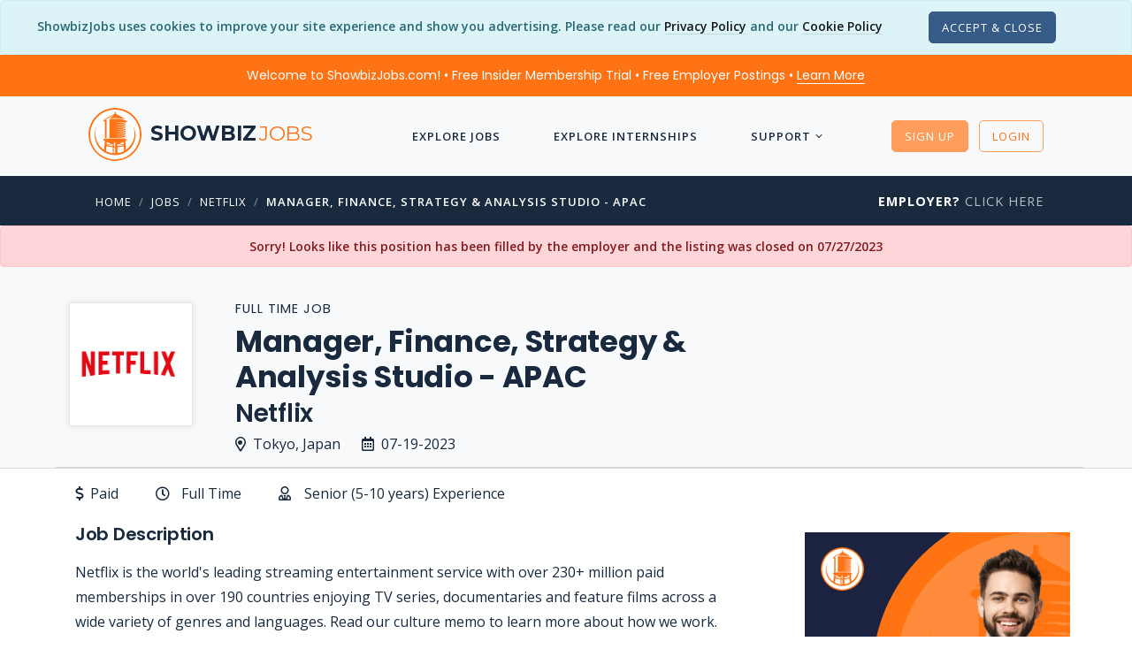

--- FILE ---
content_type: text/html; charset=utf-8
request_url: https://www.showbizjobs.com/jobs/netflix-manager-studio-strategy-analysis-apac-in-tokyo/jid-r785j6
body_size: 55573
content:

<!DOCTYPE html>

<html lang="en">
<head>
    
    
<meta charset="utf-8">
<meta http-equiv="Content-Type" content="text/html; charset=utf-8" />
<meta name="viewport" content="width=device-width, initial-scale=1, shrink-to-fit=no">
<meta name="author" content="ShowbizJobs" />
<meta name="description" content="Manager, Finance, Strategy & Analysis Studio - APAC Job at Netflix in Tokyo, Japan">

<!--Preconnects-->

    <link rel="preconnect" href="https://www.googletagmanager.com">
    <link rel="preconnect" href="https://az416426.vo.msecnd.net">
    <link rel="preconnect" href="https://fonts.googleapis.com">

    <link rel="preconnect" href="https://az416426.vo.msecnd.net">




    <!-- Google Tag Manager -->
    <script>(function(w,d,s,l,i){w[l]=w[l]||[];w[l].push({'gtm.start':
    new Date().getTime(),event:'gtm.js'});var f=d.getElementsByTagName(s)[0],
    j=d.createElement(s),dl=l!='dataLayer'?'&l='+l:'';j.async=true;j.src=
    'https://www.googletagmanager.com/gtm.js?id='+i+dl;f.parentNode.insertBefore(j,f);
    })(window,document,'script','dataLayer','GTM-MFKNR83');</script>
    <!-- End Google Tag Manager -->
    <!-- MS Application Insights-->

    <script type="text/javascript">
        var sdkInstance = "appInsightsSDK"; window[sdkInstance] = "appInsights"; var aiName = window[sdkInstance], aisdk = window[aiName] || function (n) { var o = { config: n, initialize: !0 }, t = document, e = window, i = "script"; setTimeout(function () { var e = t.createElement(i); e.src = n.url || "https://az416426.vo.msecnd.net/scripts/b/ai.2.min.js", t.getElementsByTagName(i)[0].parentNode.appendChild(e) }); try { o.cookie = t.cookie } catch (e) { } function a(n) { o[n] = function () { var e = arguments; o.queue.push(function () { o[n].apply(o, e) }) } } o.queue = [], o.version = 2; for (var s = ["Event", "PageView", "Exception", "Trace", "DependencyData", "Metric", "PageViewPerformance"]; s.length;)a("track" + s.pop()); var r = "Track", c = r + "Page"; a("start" + c), a("stop" + c); var u = r + "Event"; if (a("start" + u), a("stop" + u), a("addTelemetryInitializer"), a("setAuthenticatedUserContext"), a("clearAuthenticatedUserContext"), a("flush"), o.SeverityLevel = { Verbose: 0, Information: 1, Warning: 2, Error: 3, Critical: 4 }, !(!0 === n.disableExceptionTracking || n.extensionConfig && n.extensionConfig.ApplicationInsightsAnalytics && !0 === n.extensionConfig.ApplicationInsightsAnalytics.disableExceptionTracking)) { a("_" + (s = "onerror")); var p = e[s]; e[s] = function (e, n, t, i, a) { var r = p && p(e, n, t, i, a); return !0 !== r && o["_" + s]({ message: e, url: n, lineNumber: t, columnNumber: i, error: a }), r }, n.autoExceptionInstrumented = !0 } return o }(
            {
                instrumentationKey: "d712a1cd-d223-4d31-a9a7-551203426107"
            }
        ); (window[aiName] = aisdk).queue && 0 === aisdk.queue.length && aisdk.trackPageView({});
    </script>



<!-- SEO Meta Tags -->
<meta property="fb:app_id" content="111597540863" />
<meta property="og:title" content="Manager, Finance, Strategy &amp; Analysis Studio - APAC Job - Netflix - Tokyo, Japan (EXPIRED) | ShowbizJobs.com" />
<meta property="og:type" content="website" />
<meta property="og:description" content="The Studio Strategy &amp; Analysis (SS&amp;A) team works closely with our Netflix Studio team to develop strategy and support the execution of that vision" />
<meta property="og:url" content="https://www.showbizjobs.com/jobs/netflix-manager-studio-strategy-analysis-apac-in-tokyo/jid-r785j6" />
<meta property="og:image" content="https://showbizjobsblobcdn.azureedge.net/logos/n/netflix/netflix-logo-2020-62563-thumb.png" />
<meta property="og:image:type" content="image/png" />


<meta name="twitter:site" content="@showbizjobs" />
<meta name="twitter:domain" content="showbizjobs.com" />
<meta name="twitter:title" content="Manager, Finance, Strategy &amp; Analysis Studio - APAC Job - Netflix - Tokyo, Japan (EXPIRED) | ShowbizJobs.com" />
<meta name="twitter:description" content="The Studio Strategy &amp; Analysis (SS&amp;A) team works closely with our Netflix Studio team to develop strategy and support the execution of that vision" />
<meta name="twitter:creator" content="@showbizjobs" />
<meta name="twitter:image" content="https://showbizjobsblobcdn.azureedge.net/logos/n/netflix/netflix-logo-2020-62563-thumb.png" />
<meta name="twitter:card" content="summary">
<!-- End SEO Meta Tags -->


<title>Manager, Finance, Strategy &amp; Analysis Studio - APAC Job - Netflix - Tokyo, Japan (EXPIRED) | ShowbizJobs</title>
<!-- Favicon -->
<link href="https://showbizjobssitecdn.azureedge.net/assets4/images/favicon.ico" rel="shortcut icon">

<link rel="apple-touch-icon" sizes="57x57" href="https://showbizjobssitecdn.azureedge.net/assets4/images/main/logos/apple-touch-icons/apple-touch-icon-57x57.png" />
<link rel="apple-touch-icon" sizes="72x72" href="https://showbizjobssitecdn.azureedge.net/assets4/images/main/logos/apple-touch-icons/apple-touch-icon-72x72.png" />
<link rel="apple-touch-icon" sizes="114x114" href="https://showbizjobssitecdn.azureedge.net/assets4/images/main/logos/apple-touch-icons/apple-touch-icon-114x114.png" />
<link rel="apple-touch-icon" sizes="144x144" href="https://showbizjobssitecdn.azureedge.net/assets4/images/main/logos/apple-touch-icons/apple-touch-icon-144x144.png" />

<link href="https://docs.showbizjobs.com/siteassets/lib/fontawesome5/css/all.css" rel="stylesheet">

<!-- CSS -->

<link href="/assets4/css2/mincss.min.css?hash=3qd32" rel="stylesheet" />

<!-- Libraries -->
<script src="/lib/jquery/jquery.min.js"></script>
    

    <link rel="canonical" href="https://www.showbizjobs.com/jobs/netflix-manager-finance-strategy-analysis-studio-apac-in-tokyo/jid-r785j6" />




    <style>
        #coverletter1 .trumbowyg {
            min-height: 250px !important;
        }

        .blurtext {
            -webkit-filter: blur(5px);
            -moz-filter: blur(5px);
            -o-filter: blur(5px);
            -ms-filter: blur(5px);
            filter: blur(5px);
        }

        .oneline {
            white-space: nowrap;
            overflow: hidden;
            text-overflow: ellipsis;
        }

        .tab-style4 .nav-tabs {
            border-bottom: none;
        }


        .countdown {
            display: -webkit-box;
            display: -webkit-flex;
            display: -ms-flexbox;
            display: flex;
        }

            .countdown div {
                width: 33%;
                text-align: center;
            }

    </style>

    <!-- Removing AMP -->








</head>


<body>

        <!-- Google Tag Manager (noscript) -->
        <noscript>
            <iframe src="https://www.googletagmanager.com/ns.html?id=GTM-MFKNR83"
                    height="0" width="0" style="display:none;visibility:hidden"></iframe>
        </noscript>
        <!-- End Google Tag Manager (noscript) -->


        <div class="modal fade" id="register-modal" tabindex="-1" role="dialog" aria-labelledby="registerLabel" aria-hidden="true" style="z-index: 2000;">
            <div class="modal-dialog modal-dialog-centered" role="document">
                <div class="modal-content">
                    <div class="modal-header bg-primary">
                        <h5 class="modal-title text-white" id="registerModalLabel">Register</h5>
                        <button type="button" class="close text-white" data-dismiss="modal" aria-label="Close">
                            <span aria-hidden="true"><i class="font-14 far fa-times"></i></span>
                        </button>
                    </div>
                    <div class="modal-body">


                        <div class="text-center mb-4">
                            <h4 class="mb-4">Choose Your Account Type</h4>
                            <div>
                                <a class="button btn button-lg button-radius btn-success mr-4" rel="noindex" href="/register">Job Seeker</a>
                                <a class="button button-lg button-radius btn btn-dark" rel="noindex" href="/identity/account/registeremployer">Employer</a>
                            </div>
                        </div>

                    </div>




                </div><!-- end modal-content -->
            </div><!-- end modal-dialog -->
        </div><!-- end modal -->


    <wrapper class="bg-grey-lightest d-flex flex-column">

        






    <script>var OKtoTrack = "false"</script>
    <div id="cookieConsent" class="alert alert-info alert-dismissible fade show text-center mb-0" role="alert">
        <span class="mb-3">
            ShowbizJobs uses cookies to improve your site experience and show you advertising.  Please read our <a class="text-link-8" href="/privacy">Privacy Policy</a>
            and our <a class="text-link-8" href="/cookies">Cookie Policy</a>
        </span>

        <span class="d-block d-xl-inline mt-3 mt-xl-0 p-0">
            <button type="button" class="ml-5 btn btn-xs button-radius btn-dark" data-dismiss="alert" aria-label="Close" data-cookie-string=".AspNet.Consent=yes; expires=Wed, 20 Jan 2027 17:32:43 GMT; path=/; secure; samesite=none">
                <span aria-hidden="true">Accept &amp; Close</span>
            </button>

        </span>


    </div>
    <script>
        (function () {
            var button = document.querySelector("#cookieConsent button[data-cookie-string]");
            button.addEventListener("click", function (event) {
                document.cookie = button.dataset.cookieString;
            }, false);
        })();
    </script>
<!--Preheader-->    <div id="specialoffer" class="alert bg-primary text-center font-weight-normal text-white font-family-tertiary mb-0" role="alert" style="border-radius: 0;">

        <span class="mr-4">
            <a class="text-white text-decoration-none" href="#" data-toggle="modal" data-target="#welcomeModalCenter">Welcome to ShowbizJobs.com! • Free Insider Membership Trial • Free Employer Postings • <span class="text-link-8 text-white">Learn More</span></a>
        </span>

        <span id="emplink" class="text-nowrap d-none"><a class="text-white text-nowrap text-decoration-none" href="/employer"><strong  class="text-decoration-none">Employer?</strong> <span class="text-link-8 text-white">Click Here</span></a></span>

    </div>

<!-- Modal -->
<div class="modal fade" id="welcomeModalCenter" tabindex="-1" role="dialog" aria-labelledby="welcomeModalCenterTitle" aria-hidden="true">
    <div class="modal-dialog modal-dialog-centered modal-lg" role="document">
        <div class="modal-content">
            <div class="modal-header bg-primary-light">
                <h5 class="modal-title text-white" id="welcomeModalCenterTitle">Find Your Dream Job Today!</h5>
                <button type="button" class="close text-white" data-dismiss="modal" aria-label="Close">
                    <span aria-hidden="true">&times;</span>
                </button>
            </div>
            <div class="modal-body">
                <div class="row">
                    <div class="col-10 offset-1">
                        <div class="text-center py-2"><img src="https://showbizjobssitecdn.azureedge.net/assets4/images/showbizlogo_lg_180.png" style="height: 90px; width: 90px;" alt="logo"/></div>
                        <h5 class="mt-3 text-center font-weight-semi-bold">More jobs. Better features. 3-Day Free Insider Membership Trial</h5>
                        <p>
                            We’ve been connecting people in entertainment to the jobs they want since 1995 — but the industry doesn’t stay still. And neither do we.
                        </p>
                        <h6>Insider Membership</h6>
                        <p>
                            Our Insider Membership is for anyone looking for that extra edge over the competition.
                            It’s a monthly membership (you can cancel any time) and gives you advantages like:
                        </p>
                        <ul class="list-icon list-icon-arrow">
                            <li>First Look: See job listings 48 hours before they go live to the public site</li>
                            <li>Job Mapping: See at a glance where jobs are located</li>
                            <li>Daily Alerts: Wake up to a list of jobs that meet your preferences</li>
                            <li>Track applications, save resumes to your profile, and more!</li>
                        </ul>
                        <h6 class="mt-4">Free 3-Day Trial</h6>
                        <p>
                            Not sure whether you will use the extra features?  No problem - Our monthly membership has a free 3-Day Trial with full functionality.
                            Cancel anytime during the trial and you won't be charged. So give it a shot, see what you think… and get that much closer to landing your dream job.
                        </p>

                    </div>
                </div>


            </div>
            <div class="modal-footer">
                <a href="/features/" class="btn btn-sm button-radius btn-primary text-white">Check Out the Insider Membership Features</a>
                <button type="button" class="btn btn-sm button-radius btn-outline-secondary" data-dismiss="modal">Close</button>
            </div>
        </div>
    </div>
</div>







        




<header>
    <nav class="navbar navbar-transparent">
        <div class="container">
            <a href="/">
                <div class="navbar-brand" href="/">
                    <img src="https://showbizjobssitecdn.azureedge.net/assets4/images/showbizlogo_lg_240.png" alt="showbizlogo" style="height: 60px; width: 60px; min-height: 60px; min-width: 60px;" />
                    <h5 class="font-weight-semi-bold d-none d-md-inline">showbiz<span class="font-weight-light">jobs</span></h5>


                </div>
            </a>

            <a class="font-weight-bold text-uppercase d-lg-none" href="/jobs">Jobs</a>
            <a class="font-weight-bold text-uppercase d-lg-none" href="/internships">Interns</a>

            <ul class="nav m-auto text-white-01 dropdown-icon-arrow">

                <!-- add 'dropdown-dark/dropdown-grey/dropdown-transparent/dropdown-transparent-dark' -->
                <!-- Basic link -->
                <!-- Dropdown -->
                    <li class="nav-item d-lg-none">
                        <a id="LoginButton" class="nav-link" rel="noindex" href="/login?returnurl=%2Fjobs%2Fnetflix-manager-studio-strategy-analysis-apac-in-tokyo%2Fjid-r785j6"><i class="far fa-unlock mr-2"></i> Login</a>
                    </li>
                    <li class="nav-item d-lg-none">
                        <a id="SignupButton" class="nav-link" rel="noindex" href="/register"><i class="far fa-user-plus mr-2"></i> Sign Up</a>
                    </li>


                    <li class="nav-item">
                        <a class="nav-link" href="/jobs">Explore Jobs</a>
                    </li>
                    <li class="nav-item">
                        <a class="nav-link" href="/internships">Explore Internships</a>
                    </li>
                    <li class="nav-item nav-dropdown">
                        <a class="nav-link" href="#">Support</a>
                        <ul class="dropdown-menu">
                            <li><a href="/support#JobSeekerFAQ">FAQ</a></li>
                            <li><a href="/features">Membership Features</a></li>
                            <li><a href="/support/contact">Contact Us</a></li>
                            <li class="separator1"></li>
                            <li><a href="/support#61000101492">Job Search Advice</a></li>
                            <li><a href="/support#61000167269">Avoiding Scams</a></li>

                        </ul>
                    </li>





            </ul><!-- end nav -->
            <!-- Icons -->
            <ul class="list-horizontal-unstyled">
                    <li class="ml-2 d-none d-lg-inline">

                        <a id="LoginButton2" href="#" class="button-xs btn btn-primary button-radius button-hover-float mt-0" data-toggle="modal" data-target="#register-modal">Sign Up</a>

                    </li>
                    <li class="ml-2 d-none d-lg-inline">
                        <a id="SignupButton2" rel="noindex" class="button-xs btn btn-outline-primary button-radius button-hover-float" href="/login?returnurl=%2Fjobs%2Fnetflix-manager-studio-strategy-analysis-apac-in-tokyo%2Fjid-r785j6">Login</a>
                    </li>
                    <!-- Nav Toggle button -->
                    <li class="nav-item d-lg-none">
                        <button class="nav-toggle-btn position-right ml-3" aria-label="ToggleNav">
                            <span class="lines"></span>
                        </button>
                    </li>

            </ul>

        </div><!-- end container -->
    </nav>

</header>










        <!-- Breadcrumb -->

        <div class='bg-secondary pt-3 pb-3'> <div class='container'> <div class='row'> <div class='col-12 col-md-9'> <nav class='text-left pl-2'> <ul class='breadcrumb'><li class='breadcrumb-item text-white'><a href='/'>Home</a></li><li class='breadcrumb-item'><a href='/jobs'>Jobs</a></li><li class='breadcrumb-item'><a href='/jobs/company/netflix'>Netflix</a></li><li class='breadcrumb-item'><a href='/jobs/netflix-manager-studio-strategy-analysis-apac-in-tokyo/jid-r785j6'>Manager, Finance, Strategy & Analysis Studio - APAC</a></li></ul> </nav> </div> <div class='col-md-3 text-right d-none d-lg-block'><a href='/employer' class='heading-uppercase'><strong class='text-white'>Employer?</strong> Click Here</a> </div> </div> </div> </div>

        <!-- Body section -->

        <main id="content" role="main" class="flex-fill">

            







            <div class="alert alert-danger m-0 text-center" role="alert">
                Sorry!  Looks like this position has been filled by the employer and the listing was closed on 07/27/2023
            </div>
        <div id="postingheader" class="section-sm pb-0 pl-2">
            <div class="container px-1">
                <div class="row">
                    <div class="col-12 col-md-8 col-lg-9 mb-2">


                        


<div class="d-sm-flex flex-row">

    <div class="">

        <div class="companylogo-lg box-shadow mr-5">

                <img class="mx-auto" src="https://showbizjobsblobcdn.azureedge.net/logos/n/netflix/netflix-logo-2020-10668.png" alt="company_logo">



        </div>
    </div>
        <div class="">

            <h4 class="heading-uppercase line-height-100">
                Full Time Job
            </h4>
            <h1 class="font-weight-bold line-height-120 text-dark">Manager, Finance, Strategy &amp; Analysis Studio - APAC</h1>
            <h2 class="line-height-100 mt-2 mb-2">
                Netflix




            </h2>
            <div>
                <span class="mr-4 font-weight-500 text-nowrap mb-2 float-left"><i class="far fa-map-marker-alt mr-2"></i>Tokyo, Japan</span>
                <span class="font-weight-500 text-nowrap float-left"><i class="far fa-calendar-alt mr-2"></i>07-19-2023</span>
            </div>

        </div>

   


</div>












                    </div>






                </div>

                    <div class="row">

                        <div class="col-12 border-bottom pb-1">
                            &nbsp;
                        </div>


                    </div>





            </div><!-- end container -->
        </div>
        <div id="details_apply" class="bg-white border-top">
            <div class="container">

                <div class="row">

                    <div class="col-12 px-0">

                        <div class="tab-content">

                            <div class="tab-pane fade show active" id="postingdetails1" role="tabpanel" aria-labelledby="postingdetails1-tab">


                                



<div id="postingdetails" class="bg-white">



    <div class="pt-3 mb-2">

        <div class="row pb-2">

            <div class="col-12">

                <ul class="list-inline">


                    <li class="mr-4"><span class=""><i class="mr-1 far fa-dollar-sign"></i> Paid</span></li>
                    <li class="mr-4"><i class="far fa-clock mr-1"></i>Full Time</li>

                        <li class="mr-4"><i class="far fa-user-tie mr-1"></i>Senior (5-10 years) Experience</li>




                </ul>

            </div>

        </div>


    </div>



    <div class="row mb-2">
        <!-- Main Section -->
        <div id="postingdescription" class="col-12 col-lg-8 order-1 mb-0">





            <div class="row">

                <div class="col-12">
                    <h6 class="font-20">Job Description</h6>

                    Netflix is the world's leading streaming entertainment service with over 230+ million paid memberships in over 190 countries enjoying TV series, documentaries and feature films across a wide variety of genres and languages. Read our culture memo to learn more about how we work. <br />
<br />
The Studio Strategy & Analysis (SS&A) team works closely with our Netflix Studio team to develop strategy and support the execution of that vision. The Netflix Studio is the largest studio in the world producing Netflix original series and films.  The SS&A team works closely with our partners in production management, innovation, creative services, labor relations, and facilities planning to provide insightful and strategic guidance on core business decisions.  SS&A is a high-impact group within the organization that works on strategic initiatives that cut across functions and markets. This role would serve as the team's first in-region resource with the opportunity to shape the vision of the expanding Netflix Studio. This position will reside in Netflix's Tokyo or Seoul office and dual report to the VP of Global Studio Finance & Strategy and VP of APAC Strategy Planning & Analysis.<br />
<br />
Responsibilities:<br />
• Develop country level long-term studio strategies, facilities and resource plans and support the execution of those deals<br />
• Lead the analysis and valuation of new deals in partnership with the production management, post production, VFX, and other key studio divisions to facilitate decision making and timely execution<br />
• Conduct ongoing analysis of key business drivers, trends and performance indicators<br />
• Regularly present analyses and reports on relevant operating and financial metrics in an easy-to-understand format to senior business leaders<br />
• Develop a deep understanding of industry trends as well as competitive threats and opportunities<br />
• Develop strong relationships and partner cross-functionally with Strategy, Finance, and Data Science & Engineering teams<br />
• We are looking for a manager who can grow with us over time with the ability to scale team resources and manage associate(s): establish priorities, set objectives, and provide guidance and feedback<br />
<br />
Qualifications:<br />
• Candidates are required to be highly analytical and be strong, effective communicators. Candidates must be excellent at crafting, presenting, and socializing complex ideas, recommendations, and insights to broad stakeholder groups.<br />
• The successful candidate must display, through attitude and accomplishments, a strong initiative for anticipating and meeting the business demands of senior-level business managers. This person must be a solutions oriented problem solver with a focus on generating impact.<br />
• This person must thrive in a fast-paced environment, possess a high level of intellectual curiosity, focus on generating results and exhibit the highest personal and professional standards of integrity and ethics.<br />
• Netflix is fast-growing with a flat organizational structure, which means that employees are often asked to perform tasks with a range of difficulties. The ideal candidate would be prepared to regularly ''roll up their sleeves'' to perform more routine tasks on the same day that they are asked to prepare analysis and a presentation to the executives of the company. The successful candidate must be motivated, disciplined and be able to work effectively autonomously.<br />
<br />
Requirements:<br />
• Ideal candidates will have 7+ years of experience or MBA and a proven track record of superior financial modeling, data analysis, and strategic planning, including prior experience in consulting, finance, and/or strategy-related roles.<br />
• Ideally at least a year of experience in TV or film production or adjacent finance- or strategy-related roles, especially those focused on leading operational and supply chain improvement.<br />
• A commitment to embrace and advocate for inclusion is essential, including demonstrated cross-cultural understanding and intelligence.<br />
• Fluent in English, High Proficiency Japanese or Korean (depending on location)<br />
<br />
We are an equal opportunity employer and celebrate diversity, recognizing that diversity of thought and background builds stronger teams. We approach diversity and inclusion seriously and thoughtfully. We do not discriminate on the basis of race, ethnicity, religion, color, place of birth, sex, gender identity or expression, sexual orientation, age, marital status, military service status or disability status.<br />
<br />
Netflixは男女雇用機会均等法を順守しており、考え方や背景の多様性がより強力なチームを構築すると認識しています。Netflixは多様性・インクルージョンについて、真剣にかつ思慮深く取り組んでおり、人種、宗教、出身地、性別、性自認・性表現、経済状況、性的指向、年齢、婚姻状況、兵役、障がいの有無、その他の属性によって差別することはありません。<br />
<br />
Netflix Japan will not accept unsolicited resumes or applications from recruitment agencies, and we will not be responsible for any related fees. Please do not forward resumes to our career page or employees.<br />
<p id='jobcode'>Jobcode:  Reference SBJ-r785j6-3-144-132-119-42 in your application.</p>

                </div>

            </div>







          



        </div>

        <div class="col-12 col-lg-4 order-2 pr-0 mr-0 mt-3">

                    <iframe id="details_ad" frameBorder="0" scrolling="no" class="mb-4 float-lg-right" src="/ads/sbj_ad1_600/index.html?rnd=t3q" width="300" height="600" frameBorder="0">
                    </iframe>




            <div class="border-all border-xxlight bg-grey p-3 float-lg-right mb-3" style="width: 300px;">
                <h6 class="heading-uppercase mb-3">Find More Jobs Like This</h6>
                <ul class="list-icon list-icon-arrow font-14">

                                    <li><a class="text-link-9" href="/jobs/category/finance-accounting">Finance &amp; Accounting Jobs</a></li>
                                
                                    <li><a class="text-link-9" href="/jobs/category/tv-network-studio">TV Network / Studio Jobs</a></li>
                                

                        <li><a class="text-link-9" href="/jobs/company/netflix">Jobs at Netflix</a></li>

                            <li><a class="text-link-9" href="/jobs/location/city/tokyo">Jobs in Tokyo</a></li>

                            <li>
                                <a class="text-link-9" href="/jobs/jobtitle/manager,-finance,-strategy-&amp;-analysis-studio---apac">Manager, Finance, Strategy &amp; Analysis Studio - APAC Jobs</a>
                            </li> 


                    <li id="similarlink" class="mt-3"><a class="text-link-9" href="#similarjobs"><span class="font-weight-semi-bold">Similar Listings</span> <span class="font-12">(Company/Location)</span></a></li>






                </ul>


            </div>






        </div>

    </div>






</div>



                                <div id="similarjobs">

                                    

    <div class="container mt-3 ">


        <div class="section-xs">

            <hr class="bg-black-03 mb-3" style="display: block; margin: auto; width: 50%">

            <div class="row">


                <div class="col-12">

                    <h4 class="text-center mb-5">Similar Listings</h4>

                    <div class="page-grid column-2">
                        <!-- 1 -->

                            <div class="page-grid-box">
                                <div class="page-img" style="min-height: 100px;">

                                        <img class="mx-auto" src="https://showbizjobsblobcdn.azureedge.net/logos/w/warnerbrosdiscovery/warnerbrosdiscovery-logo-2022-65685.png" alt="Company Logo">

                                </div>
                                <div class="page-content">


                                        <a href="/jobs/warner-bros-discovery-wbdj-senior-accountant-in-tokyo/jid-pk19jo">
                                            <h5 class="font-weight-normal m-0 line-height-140 oneline">Wbdj - Senior Accountant</h5>
                                            <p class="font-small font-weight-normal">
                                                Warner Bros. Discovery <br />
                                                Tokyo, &#x65E5;&#x672C;
                                            </p>
                                        </a>

                                </div>
                            </div>
                            <div class="page-grid-box">
                                <div class="page-img" style="min-height: 100px;">

                                        <img class="mx-auto" src="https://showbizjobsblobcdn.azureedge.net/logos/n/netflix/netflix-logo-2020-10668.png" alt="Company Logo">

                                </div>
                                <div class="page-content">


                                        <a href="/jobs/netflix-director-content-programming-strategy-operations-in-tokyo/jid-232b97">
                                            <h5 class="font-weight-normal m-0 line-height-140 oneline">Director, Content Programming Strategy &amp; Operations</h5>
                                            <p class="font-small font-weight-normal">
                                                Netflix <br />
                                                Tokyo, &#x65E5;&#x672C;
                                            </p>
                                        </a>

                                </div>
                            </div>
                            <div class="page-grid-box">
                                <div class="page-img" style="min-height: 100px;">

                                        <img class="mx-auto" src="https://showbizjobsblobcdn.azureedge.net/logos/w/warnerbrosdiscovery/warnerbrosdiscovery-logo-2022-65685.png" alt="Company Logo">

                                </div>
                                <div class="page-content">


                                        <a href="/jobs/warner-bros-discovery-wbdj-senior-accountant-in-tokyo/jid-k2k7bk">
                                            <h5 class="font-weight-normal m-0 line-height-140 oneline">Wbdj - Senior Accountant</h5>
                                            <p class="font-small font-weight-normal">
                                                Warner Bros. Discovery <br />
                                                Tokyo, &#x65E5;&#x672C;
                                            </p>
                                        </a>

                                </div>
                            </div>
                            <div class="page-grid-box">
                                <div class="page-img" style="min-height: 100px;">

                                        <img class="mx-auto" src="https://showbizjobsblobcdn.azureedge.net/logos/n/netflix/netflix-logo-2020-10668.png" alt="Company Logo">

                                </div>
                                <div class="page-content">


                                        <a href="/jobs/netflix-associate-content-analytics-finance-strategy-apac-in-tokyo/jid-yj7bnp">
                                            <h5 class="font-weight-normal m-0 line-height-140 oneline">Associate, Content Analytics, Finance &amp; Strategy - APAC</h5>
                                            <p class="font-small font-weight-normal">
                                                Netflix <br />
                                                Tokyo, &#x65E5;&#x672C;
                                            </p>
                                        </a>

                                </div>
                            </div>


                    </div>

                </div>



            </div>



        </div>

    </div>




                                </div>
                            </div>



                        </div>

                    </div>

                </div>


            </div>
        </div>



<div class="modal fade" id="member-modal" tabindex="-1" role="dialog" aria-labelledby="memberLabel" aria-hidden="true">
    <div class="modal-dialog modal-lg modal-dialog-centered" role="document">
        <div class="modal-content">
            <div class="modal-header bg-primary">
                <h5 class="modal-title text-white" id="memberModalLabel">First Look Preview</h5>
            </div>

            <div class="modal-body">

                <div>
                    <h3 class="text-center font-weight-bold mt-4">
                        Insider Members Only
                    </h3>

                    <div class="text-center">

                        <a class="mr-1 mt-1 mb-3 btn btn-md button-radius btn-primary" rel="noindex" href="/login?returnurl=%2Fjobs%2Fnetflix-manager-studio-strategy-analysis-apac-in-tokyo%2Fjid-r785j6">Login</a>

                    </div>


                    <div class="row">

                        <div class="col-12 col-md-8 offset-md-2">

                            <h6 class="text-center font-weight-normal">
                                Our Insider Members get a <strong>First Look Preview</strong> of all new jobs for <strong class="text-nowrap">48 hours</strong>.
                                Non-members can view this <span class="text-nowrap">posting for <strong>FREE</strong> in:</span>
                            </h6>

                            <div class="d-flex justify-content-center">
                                <div style="width: 300px;" class="countdown" data-countdown="2/19/2023 11:45:31 AM UTC"></div>
                            </div>


                        </div>

                    </div>



                </div>




            </div>

            <div class="modal-footer d-flex justify-content-center">
                <div class="text-center">

                    <a class="mr-1 mb-2 btn btn-md button-radius btn-success font-weight-bold text-secondary d-inline-block" href="/Features">Can't Wait?  Free 3-Day Trial</a>

                    <a id="explorelistings" href="#" class="mb-2 btn btn btn-md button-radius btn-light d-none d-lg-inline-block" onclick="ExploreMore()">Explore More Jobs</a>
                    <a id="explorelistings2" href="/jobs" class="mb-2 btn btn btn-md button-radius btn-light d-lg-none">Explore More Jobs</a>

                </div>


            </div>

        </div><!-- end modal-content -->
    </div><!-- end modal-dialog -->
</div><!-- end modal -->



<div class="modal fade" id="member-save-modal" tabindex="-1" role="dialog" aria-labelledby="membersaveLabel" aria-hidden="true">
    <div class="modal-dialog modal-lg modal-dialog-centered" role="document">
        <div class="modal-content">
            <div class="modal-header bg-primary">
                <h5 class="modal-title text-white" id="memberSaveModalLabel">Insider Member Feature</h5>
            </div>

            <div class="modal-body">

                <h3 class="text-center font-weight-bold mt-4">
                    Insider Members Only
                </h3>

                <h6 class="text-center">
                    The Save Posting feature is available <span class="text-nowrap">to Insider Members Only.</span>
                </h6>

                <div class="row">

                    <div class="col-12 col-md-10 offset-md-1">

                        <p>
                            Our Insider Membership is for anyone looking for that extra edge over the competition.
                            It’s a monthly membership (you can cancel any time) and gives you advantages like:
                        </p>
                        <ul class="list-icon list-icon-arrow">
                            <li>First Look: See job listings 48 hours before they go live to the public site</li>
                            <li>Job Mapping: See at a glance where jobs are located</li>
                            <li>Daily Alerts: Wake up to a list of jobs that meet your preferences</li>
                            <li>Track applications, save resumes to your profile, and more!</li>
                        </ul>


                    </div>

                </div>




            </div>

            <div class="modal-footer">
                <a class="mr-1 mb-2 btn btn-md button-radius btn-success font-weight-bold text-secondary" href="/Features">Free 3-Day Insider Membership Trial</a>
                <a class="mr-1 mb-2 btn btn-md button-radius btn-primary" rel="noindex" href="/login?returnurl=%2Fjobs%2Fnetflix-manager-studio-strategy-analysis-apac-in-tokyo%2Fjid-r785j6">Login</a>
                <button type="button" class="btn mb-2 btn-md button-radius btn-outline-secondary" data-dismiss="modal">Close</button>
            </div>



        </div><!-- end modal-content -->
    </div><!-- end modal-dialog -->
</div><!-- end modal -->










        </main>
        <!-- end Body section -->


        <footer>

            
<div class="section-sm mt-0 bg-dark-lighter">
    <div class="container">
        <div class="row align-items-center">
            <div class="col-12 col-md-3 text-center text-md-left order-md-1 footer-brand">

                <h3 class="font-weight-semi-bold">Showbiz<span class="font-weight-light">jobs</span></h3>

            </div>
            <div class="col-12 col-md-3 text-center text-md-right order-md-3">
                <ul class="list-inline">
                    <li><a href="https://www.facebook.com/ShowbizJobscom-129077107869" aria-label="Follow ShowbizJobs on Facebook"><i class="fab fa-facebook-f text-white-07" aria-hidden="true"></i></a></li>
                    <li><a href="https://twitter.com/showbizjobs" aria-label="Follow ShowbizJobs on Twitter"><i class="fab fa-twitter text-white-07" aria-hidden="true"></i></a></li>
                    <li><a href="https://www.linkedin.com/groups/44880/" aria-label="Join ShowbizJobs group on LinkedIn"><i class="fab fa-linkedin text-white-07" aria-hidden="true"></i></a></li>
                    <li><a href="https://disboard.org/server/817080876923617320" aria-label="Join ShowbizJobs community on Discord"><i class="fab fa-discord text-white-07" aria-hidden="true"></i></a></li>
                </ul>
            </div>
            <div class="col-12 col-md-6 text-center order-md-2">
                <ul class="list-inline font-small uppercase font-weight-normal">
                    <li><a class="text-link-7 text-white-custom7" href="/">Home</a></li>
                    <li><a class="text-link-7 text-white-custom7" href="/about">About</a></li>
                    <li><a class="text-link-7 text-white-custom7" href="/employer">Employers</a></li>
                    <li><a class="text-link-7 text-white-custom7" href="/blog">Blog</a></li>
                    <li><a class="text-link-7 text-white-custom7" href="/support">Support</a></li>
                </ul>
            </div>
        </div><!-- end row -->
    </div><!-- end container -->
</div>
<div class="section-xs bg-dark-lighter p-2">
    <div class="container text-center">
        <p class="font-13"><a href="/privacy" class="text-link-8">Privacy Policy</a><a href="/cookies" class="ml-4 text-link-8">Cookie Policy</a></p>
        <p class="font-13">&copy; 2026 ShowbizJobs All Rights Reserved.  Use of this site is subject to certain <a href="/terms" class="text-link-8">Terms and Conditions</a>.</p>

    </div><!-- end container -->
</div>


        </footer>

    </wrapper>


    <!-- ***** JAVASCRIPT ***** -->

    <script defer src="/lib/bootstrapbundle/dist/js/bootstrap.bundle.min.js"></script>


    





<script type="application/ld+json">
            {
            "@context": "http://schema.org",
            "@type": "JobPosting",
            "title": "Manager, Finance, Strategy &amp; Analysis Studio - APAC [Tokyo]",
            "description": "&lt;p&gt;&#xD;&#xA;Netflix is the world&#x27;s leading streaming entertainment service with over 230&#x2B; million paid memberships in over 190 countries enjoying TV series, documentaries and feature films across a wide variety of genres and languages. Read our culture memo to learn more about how we work. &lt;br /&gt;&#xD;&#xA;&lt;br /&gt;&#xD;&#xA;The Studio Strategy &amp; Analysis (SS&amp;A) team works closely with our Netflix Studio team to develop strategy and support the execution of that vision. The Netflix Studio is the largest studio in the world producing Netflix original series and films.  The SS&amp;A team works closely with our partners in production management, innovation, creative services, labor relations, and facilities planning to provide insightful and strategic guidance on core business decisions.  SS&amp;A is a high-impact group within the organization that works on strategic initiatives that cut across functions and markets. This role would serve as the team&#x27;s first in-region resource with the opportunity to shape the vision of the expanding Netflix Studio. This position will reside in Netflix&#x27;s Tokyo or Seoul office and dual report to the VP of Global Studio Finance &amp; Strategy and VP of APAC Strategy Planning &amp; Analysis.&lt;br /&gt;&#xD;&#xA;&lt;br /&gt;&#xD;&#xA;Responsibilities:&lt;br /&gt;&#xD;&#xA;&#x2022; Develop country level long-term studio strategies, facilities and resource plans and support the execution of those deals&lt;br /&gt;&#xD;&#xA;&#x2022; Lead the analysis and valuation of new deals in partnership with the production management, post production, VFX, and other key studio divisions to facilitate decision making and timely execution&lt;br /&gt;&#xD;&#xA;&#x2022; Conduct ongoing analysis of key business drivers, trends and performance indicators&lt;br /&gt;&#xD;&#xA;&#x2022; Regularly present analyses and reports on relevant operating and financial metrics in an easy-to-understand format to senior business leaders&lt;br /&gt;&#xD;&#xA;&#x2022; Develop a deep understanding of industry trends as well as competitive threats and opportunities&lt;br /&gt;&#xD;&#xA;&#x2022; Develop strong relationships and partner cross-functionally with Strategy, Finance, and Data Science &amp; Engineering teams&lt;br /&gt;&#xD;&#xA;&#x2022; We are looking for a manager who can grow with us over time with the ability to scale team resources and manage associate(s): establish priorities, set objectives, and provide guidance and feedback&lt;br /&gt;&#xD;&#xA;&lt;br /&gt;&#xD;&#xA;Qualifications:&lt;br /&gt;&#xD;&#xA;&#x2022; Candidates are required to be highly analytical and be strong, effective communicators. Candidates must be excellent at crafting, presenting, and socializing complex ideas, recommendations, and insights to broad stakeholder groups.&lt;br /&gt;&#xD;&#xA;&#x2022; The successful candidate must display, through attitude and accomplishments, a strong initiative for anticipating and meeting the business demands of senior-level business managers. This person must be a solutions oriented problem solver with a focus on generating impact.&lt;br /&gt;&#xD;&#xA;&#x2022; This person must thrive in a fast-paced environment, possess a high level of intellectual curiosity, focus on generating results and exhibit the highest personal and professional standards of integrity and ethics.&lt;br /&gt;&#xD;&#xA;&#x2022; Netflix is fast-growing with a flat organizational structure, which means that employees are often asked to perform tasks with a range of difficulties. The ideal candidate would be prepared to regularly &#x27;&#x27;roll up their sleeves&#x27;&#x27; to perform more routine tasks on the same day that they are asked to prepare analysis and a presentation to the executives of the company. The successful candidate must be motivated, disciplined and be able to work effectively autonomously.&lt;br /&gt;&#xD;&#xA;&lt;br /&gt;&#xD;&#xA;Requirements:&lt;br /&gt;&#xD;&#xA;&#x2022; Ideal candidates will have 7&#x2B; years of experience or MBA and a proven track record of superior financial modeling, data analysis, and strategic planning, including prior experience in consulting, finance, and/or strategy-related roles.&lt;br /&gt;&#xD;&#xA;&#x2022; Ideally at least a year of experience in TV or film production or adjacent finance- or strategy-related roles, especially those focused on leading operational and supply chain improvement.&lt;br /&gt;&#xD;&#xA;&#x2022; A commitment to embrace and advocate for inclusion is essential, including demonstrated cross-cultural understanding and intelligence.&lt;br /&gt;&#xD;&#xA;&#x2022; Fluent in English, High Proficiency Japanese or Korean (depending on location)&lt;br /&gt;&#xD;&#xA;&lt;br /&gt;&#xD;&#xA;We are an equal opportunity employer and celebrate diversity, recognizing that diversity of thought and background builds stronger teams. We approach diversity and inclusion seriously and thoughtfully. We do not discriminate on the basis of race, ethnicity, religion, color, place of birth, sex, gender identity or expression, sexual orientation, age, marital status, military service status or disability status.&lt;br /&gt;&#xD;&#xA;&lt;br /&gt;&#xD;&#xA;Netflix&#x306F;&#x7537;&#x5973;&#x96C7;&#x7528;&#x6A5F;&#x4F1A;&#x5747;&#x7B49;&#x6CD5;&#x3092;&#x9806;&#x5B88;&#x3057;&#x3066;&#x304A;&#x308A;&#x3001;&#x8003;&#x3048;&#x65B9;&#x3084;&#x80CC;&#x666F;&#x306E;&#x591A;&#x69D8;&#x6027;&#x304C;&#x3088;&#x308A;&#x5F37;&#x529B;&#x306A;&#x30C1;&#x30FC;&#x30E0;&#x3092;&#x69CB;&#x7BC9;&#x3059;&#x308B;&#x3068;&#x8A8D;&#x8B58;&#x3057;&#x3066;&#x3044;&#x307E;&#x3059;&#x3002;Netflix&#x306F;&#x591A;&#x69D8;&#x6027;&#x30FB;&#x30A4;&#x30F3;&#x30AF;&#x30EB;&#x30FC;&#x30B8;&#x30E7;&#x30F3;&#x306B;&#x3064;&#x3044;&#x3066;&#x3001;&#x771F;&#x5263;&#x306B;&#x304B;&#x3064;&#x601D;&#x616E;&#x6DF1;&#x304F;&#x53D6;&#x308A;&#x7D44;&#x3093;&#x3067;&#x304A;&#x308A;&#x3001;&#x4EBA;&#x7A2E;&#x3001;&#x5B97;&#x6559;&#x3001;&#x51FA;&#x8EAB;&#x5730;&#x3001;&#x6027;&#x5225;&#x3001;&#x6027;&#x81EA;&#x8A8D;&#x30FB;&#x6027;&#x8868;&#x73FE;&#x3001;&#x7D4C;&#x6E08;&#x72B6;&#x6CC1;&#x3001;&#x6027;&#x7684;&#x6307;&#x5411;&#x3001;&#x5E74;&#x9F62;&#x3001;&#x5A5A;&#x59FB;&#x72B6;&#x6CC1;&#x3001;&#x5175;&#x5F79;&#x3001;&#x969C;&#x304C;&#x3044;&#x306E;&#x6709;&#x7121;&#x3001;&#x305D;&#x306E;&#x4ED6;&#x306E;&#x5C5E;&#x6027;&#x306B;&#x3088;&#x3063;&#x3066;&#x5DEE;&#x5225;&#x3059;&#x308B;&#x3053;&#x3068;&#x306F;&#x3042;&#x308A;&#x307E;&#x305B;&#x3093;&#x3002;&lt;br /&gt;&#xD;&#xA;&lt;br /&gt;&#xD;&#xA;Netflix Japan will not accept unsolicited resumes or applications from recruitment agencies, and we will not be responsible for any related fees. Please do not forward resumes to our career page or employees.&lt;br /&gt;&#xD;&#xA;&lt;p id=&#x27;jobcode&#x27;&gt;Jobcode:  Reference SBJ-r785j6-3-144-132-119-42 in your application.&lt;/p&gt;&#xD;&#xA;&lt;/p&gt;",
            "datePosted": "2023-02-13",
            "validThrough": "2023-07-27",
            "jobLocation":  {
  "@type": "Place",
  "latitude": 35.666407,
  "longitude": 139.713973,
  "address": {
    "@type": "PostalAddress",
    "streetAddress": "-",
    "addressLocality": "Tokyo",
    "addressRegion": "JP",
    "addressCountry": "JP",
    "postalCode": "107-0062"
  }
},            

            "directApply": "True",
            "employmentType": "FULL_TIME",
            "hiringOrganization": 
            {
            "@type": "Organization",
            "name": "Netflix",
            "logo": "https://showbizjobsblobcdn.azureedge.net/logos/n/netflix/netflix-logo-2020-10668.png"
            },
            "jobBenefits": "",
            "industry": "Entertainment",

            "qualifications": "",
            "responsibilities": "",
            "salaryCurrency": "USD",
            "specialCommitments": "",

                    "occupationalCategory": "Finance &amp; Accounting",
                    

            "educationRequirements":{"@type":"EducationalOccupationalCredential","credentialCategory":"bachelor degree"},
                        "experienceRequirements":{"@type":"OccupationalExperienceRequirements","monthsOfExperience":60},

            

                    "image": "https://showbizjobsblobcdn.azureedge.net/logos/n/netflix/netflix-logo-2020-10668.png",
                
            "url": "https://www.showbizjobs.com/jobs/netflix-manager-finance-strategy-analysis-studio-apac-in-tokyo/jid-r785j6"
            }
</script>

    <script src="/lib/countdown/countdown.min.js"></script>

    <script>

        //'go back' functionality
        function ExploreMore() {
            if (document.referrer.indexOf('showbiz') >= 0) {
                history.go(-1);
            }
            else {

                location.href = '/jobs';
            }

        }

        //Members - save posting AJAX
        function SavePosting() {

            $.ajax({

                url: '/posting/saveposting',
                data:
                {
                    "hash_id": "r785j6",
                },
                type: 'GET',
                cache: 'false',
                success: function (response) {

                    if (response.error != "true") {
                        if (response.active == true) {

                            ChangeSavedButton();


                        }
                        else {
                            var buttonstring = "Save Listing";
                            $("#save").removeClass("btn-outline-light");
                            $("#save").addClass("btn-secondary");
                            $("#save").html("<i class='far fa-star'></i> " + buttonstring);

                        }

                        //var created1 = new Date(response.created);

                        //var datestring = created1.getMonth() + "/" + created1.getDate() + "/" + created1.getFullYear();


                        //$("#appdate").html('<p class="font-13 m-0">' + datestring + '</p>');


                    }
                    else {
                        if (response.errormessage = "User Not Signed In") {

                            $('#member-save-modal').modal();

                        }
                        else {
                            alert('Error saving application.  Please try again.');
                        }

                    }



                },
                error: function (xhr) {
                    alert('Error finding application.  Please try again.');

                }
            });


        }

        //Members - set saved button status
        function ChangeSavedButton() {

            var buttonstring = "Saved&nbsp;&nbsp;&nbsp;&nbsp;&nbsp;&nbsp;&nbsp;&nbsp;&nbsp;&nbsp;&nbsp;";
            $("#save").removeClass("btn-secondary");
            $("#save").addClass("btn-outline-light");
            $("#save").html("<i class='far fa-star'></i> " + buttonstring);
        }

        //counter for FeatEmp pageviews.  async ajax so doesn't really do anything but count +1
        function PageEvent() {

                $.ajax({
                    url: '/posting/pageevent',
                    data:
                        {
                        "hash_id": "r785j6",
                        "event_type": "10",
                        "url": "/jobs/netflix-manager-studio-strategy-analysis-apac-in-tokyo/jid-r785j6"

                        },
                    type: 'POST',
                    cache: 'false',
                    success: function(response) {

                        if (response != "error")
                        {
                            //don't need to do anything on client end


                        }
                        else
                        {
                            //again, nothing to do here
                        }



                    },
                    error: function(xhr) {
                        //don't need to do anything on client end

                    }
                });

        }

        //counter for redirecting application.  async ajax so doesn't really do anything but count +1
        function RedirectApplication() {

            $.ajax({
                url: '/posting/redirectexternalapplication',
                data:
                {
                    "hash_id": "r785j6",
                },
                type: 'GET',
                cache: 'false',
                success: function (response) {

                    if (response != "error") {
                        //don't need to do anything on client end


                    }
                    else {
                        //again, nothing to do here
                    }



                },
                error: function (xhr) {
                    //don't need to do anything on client end

                }
            });

        }


        //After Page Load
        $(document).ready(function () {

            //call page event
            PageEvent();





         });



    </script>







</body>
</html>

--- FILE ---
content_type: text/css
request_url: https://www.showbizjobs.com/assets4/css2/mincss.min.css?hash=3qd32
body_size: 154675
content:
@import"https://fonts.googleapis.com/css?family=Open+Sans:300,400,600,700,800";@import"https://fonts.googleapis.com/css?family=Playfair+Display:400,700,900";@import"https://fonts.googleapis.com/css?family=Poppins:100,200,300,400,500,600,700,800,900";@import"https://fonts.googleapis.com/css?family=Montserrat:300,400,600,700,800";:root{--white: #fff;--gray: #6c757d;--gray-dark: #343a40;--primary: #FF7315;--secondary: #323C47;--success: #2ED47A;--info: #4FC8DC;--warning: #FFB946;--danger: #FA3440;--light: #F8F9FB;--dark: #334D6E;--breakpoint-xs: 0;--breakpoint-sm: 576px;--breakpoint-md: 768px;--breakpoint-lg: 992px;--breakpoint-xl: 1200px;--font-family-sans-serif: -apple-system, BlinkMacSystemFont, "Segoe UI", Roboto, "Helvetica Neue", Arial, "Noto Sans", "Liberation Sans", sans-serif, "Apple Color Emoji", "Segoe UI Emoji", "Segoe UI Symbol", "Noto Color Emoji";--font-family-monospace: SFMono-Regular, Menlo, Monaco, Consolas, "Liberation Mono", "Courier New", monospace}*,*::before,*::after{box-sizing:border-box}html{font-family:sans-serif;line-height:1.15;-webkit-text-size-adjust:100%;-webkit-tap-highlight-color:rgba(0,0,0,0)}article,aside,figcaption,figure,footer,header,hgroup,main,nav,section{display:block}body{margin:0;font-family:-apple-system,BlinkMacSystemFont,"Segoe UI",Roboto,"Helvetica Neue",Arial,"Noto Sans","Liberation Sans",sans-serif,"Apple Color Emoji","Segoe UI Emoji","Segoe UI Symbol","Noto Color Emoji";font-size:1rem;font-weight:400;line-height:1.5;color:#212529;text-align:left;background-color:#fff}[tabindex="-1"]:focus:not(:focus-visible){outline:0 !important}hr{box-sizing:content-box;height:0;overflow:visible}h1,h2,h3,h4,h5,h6{margin-top:0;margin-bottom:.5rem}p{margin-top:0;margin-bottom:1rem}abbr[title],abbr[data-original-title]{text-decoration:underline;text-decoration:underline dotted;cursor:help;border-bottom:0;text-decoration-skip-ink:none}address{margin-bottom:1rem;font-style:normal;line-height:inherit}ol,ul,dl{margin-top:0;margin-bottom:1rem}ol ol,ul ul,ol ul,ul ol{margin-bottom:0}dt{font-weight:700}dd{margin-bottom:.5rem;margin-left:0}blockquote{margin:0 0 1rem}b,strong{font-weight:bolder}small{font-size:80%}sub,sup{position:relative;font-size:75%;line-height:0;vertical-align:baseline}sub{bottom:-0.25em}sup{top:-0.5em}a{color:#ff7315;text-decoration:none;background-color:rgba(0,0,0,0)}a:hover{color:#c85000;text-decoration:underline}a:not([href]):not([class]){color:inherit;text-decoration:none}a:not([href]):not([class]):hover{color:inherit;text-decoration:none}pre,code,kbd,samp{font-family:SFMono-Regular,Menlo,Monaco,Consolas,"Liberation Mono","Courier New",monospace;font-size:1em}pre{margin-top:0;margin-bottom:1rem;overflow:auto;-ms-overflow-style:scrollbar}figure{margin:0 0 1rem}img{vertical-align:middle;border-style:none}svg{overflow:hidden;vertical-align:middle}table{border-collapse:collapse}caption{padding-top:.75rem;padding-bottom:.75rem;color:#6c757d;text-align:left;caption-side:bottom}th{text-align:inherit;text-align:-webkit-match-parent}label{display:inline-block;margin-bottom:.5rem}button{border-radius:0}button:focus:not(:focus-visible){outline:0}input,button,select,optgroup,textarea{margin:0;font-family:inherit;font-size:inherit;line-height:inherit}button,input{overflow:visible}button,select{text-transform:none}[role=button]{cursor:pointer}select{word-wrap:normal}button,[type=button],[type=reset],[type=submit]{-webkit-appearance:button}button:not(:disabled),[type=button]:not(:disabled),[type=reset]:not(:disabled),[type=submit]:not(:disabled){cursor:pointer}button::-moz-focus-inner,[type=button]::-moz-focus-inner,[type=reset]::-moz-focus-inner,[type=submit]::-moz-focus-inner{padding:0;border-style:none}input[type=radio],input[type=checkbox]{box-sizing:border-box;padding:0}textarea{overflow:auto;resize:vertical}fieldset{min-width:0;padding:0;margin:0;border:0}legend{display:block;width:100%;max-width:100%;padding:0;margin-bottom:.5rem;font-size:1.5rem;line-height:inherit;color:inherit;white-space:normal}progress{vertical-align:baseline}[type=number]::-webkit-inner-spin-button,[type=number]::-webkit-outer-spin-button{height:auto}[type=search]{outline-offset:-2px;-webkit-appearance:none}[type=search]::-webkit-search-decoration{-webkit-appearance:none}::-webkit-file-upload-button{font:inherit;-webkit-appearance:button}output{display:inline-block}summary{display:list-item;cursor:pointer}template{display:none}[hidden]{display:none !important}h1,h2,h3,h4,h5,h6,.h1,.h2,.h3,.h4,.h5,.h6{margin-bottom:.5rem;font-weight:500;line-height:1.2}h1,.h1{font-size:2.5rem}h2,.h2{font-size:2rem}h3,.h3{font-size:1.75rem}h4,.h4{font-size:1.5rem}h5,.h5{font-size:1.25rem}h6,.h6{font-size:1rem}.lead{font-size:1.25rem;font-weight:300}.display-1{font-size:6rem;font-weight:300;line-height:1.2}.display-2{font-size:5.5rem;font-weight:300;line-height:1.2}.display-3{font-size:4.5rem;font-weight:300;line-height:1.2}.display-4{font-size:3.5rem;font-weight:300;line-height:1.2}hr{margin-top:1rem;margin-bottom:1rem;border:0;border-top:1px solid rgba(0,0,0,.1)}small,.small{font-size:80%;font-weight:400}mark,.mark{padding:.2em;background-color:#fcf8e3}.list-unstyled{padding-left:0;list-style:none}.list-inline{padding-left:0;list-style:none}.list-inline-item{display:inline-block}.list-inline-item:not(:last-child){margin-right:.5rem}.initialism{font-size:90%;text-transform:uppercase}.blockquote{margin-bottom:1rem;font-size:1.25rem}.blockquote-footer{display:block;font-size:80%;color:#6c757d}.blockquote-footer::before{content:"— "}.img-fluid{max-width:100%;height:auto}.img-thumbnail{padding:.25rem;background-color:#fff;border:1px solid #dee2e6;border-radius:.25rem;max-width:100%;height:auto}.figure{display:inline-block}.figure-img{margin-bottom:.5rem;line-height:1}.figure-caption{font-size:90%;color:#6c757d}.container,.container-fluid,.container-xl,.container-lg,.container-md,.container-sm{width:100%;padding-right:15px;padding-left:15px;margin-right:auto;margin-left:auto}@media(min-width: 576px){.container-sm,.container{max-width:540px}}@media(min-width: 768px){.container-md,.container-sm,.container{max-width:720px}}@media(min-width: 992px){.container-lg,.container-md,.container-sm,.container{max-width:960px}}@media(min-width: 1200px){.container-xl,.container-lg,.container-md,.container-sm,.container{max-width:1140px}}.row{display:flex;flex-wrap:wrap;margin-right:-15px;margin-left:-15px}.no-gutters{margin-right:0;margin-left:0}.no-gutters>.col,.no-gutters>[class*=col-]{padding-right:0;padding-left:0}.col-xl,.col-xl-auto,.col-xl-12,.col-xl-11,.col-xl-10,.col-xl-9,.col-xl-8,.col-xl-7,.col-xl-6,.col-xl-5,.col-xl-4,.col-xl-3,.col-xl-2,.col-xl-1,.col-lg,.col-lg-auto,.col-lg-12,.col-lg-11,.col-lg-10,.col-lg-9,.col-lg-8,.col-lg-7,.col-lg-6,.col-lg-5,.col-lg-4,.col-lg-3,.col-lg-2,.col-lg-1,.col-md,.col-md-auto,.col-md-12,.col-md-11,.col-md-10,.col-md-9,.col-md-8,.col-md-7,.col-md-6,.col-md-5,.col-md-4,.col-md-3,.col-md-2,.col-md-1,.col-sm,.col-sm-auto,.col-sm-12,.col-sm-11,.col-sm-10,.col-sm-9,.col-sm-8,.col-sm-7,.col-sm-6,.col-sm-5,.col-sm-4,.col-sm-3,.col-sm-2,.col-sm-1,.col,.col-auto,.col-12,.col-11,.col-10,.col-9,.col-8,.col-7,.col-6,.col-5,.col-4,.col-3,.col-2,.col-1{position:relative;width:100%;padding-right:15px;padding-left:15px}.col{flex-basis:0;flex-grow:1;max-width:100%}.row-cols-1>*{flex:0 0 100%;max-width:100%}.row-cols-2>*{flex:0 0 50%;max-width:50%}.row-cols-3>*{flex:0 0 33.3333333333%;max-width:33.3333333333%}.row-cols-4>*{flex:0 0 25%;max-width:25%}.row-cols-5>*{flex:0 0 20%;max-width:20%}.row-cols-6>*{flex:0 0 16.6666666667%;max-width:16.6666666667%}.col-auto{flex:0 0 auto;width:auto;max-width:100%}.col-1{flex:0 0 8.3333333333%;max-width:8.3333333333%}.col-2{flex:0 0 16.6666666667%;max-width:16.6666666667%}.col-3{flex:0 0 25%;max-width:25%}.col-4{flex:0 0 33.3333333333%;max-width:33.3333333333%}.col-5{flex:0 0 41.6666666667%;max-width:41.6666666667%}.col-6{flex:0 0 50%;max-width:50%}.col-7{flex:0 0 58.3333333333%;max-width:58.3333333333%}.col-8{flex:0 0 66.6666666667%;max-width:66.6666666667%}.col-9{flex:0 0 75%;max-width:75%}.col-10{flex:0 0 83.3333333333%;max-width:83.3333333333%}.col-11{flex:0 0 91.6666666667%;max-width:91.6666666667%}.col-12{flex:0 0 100%;max-width:100%}.order-first{order:-1}.order-last{order:13}.order-0{order:0}.order-1{order:1}.order-2{order:2}.order-3{order:3}.order-4{order:4}.order-5{order:5}.order-6{order:6}.order-7{order:7}.order-8{order:8}.order-9{order:9}.order-10{order:10}.order-11{order:11}.order-12{order:12}.offset-1{margin-left:8.3333333333%}.offset-2{margin-left:16.6666666667%}.offset-3{margin-left:25%}.offset-4{margin-left:33.3333333333%}.offset-5{margin-left:41.6666666667%}.offset-6{margin-left:50%}.offset-7{margin-left:58.3333333333%}.offset-8{margin-left:66.6666666667%}.offset-9{margin-left:75%}.offset-10{margin-left:83.3333333333%}.offset-11{margin-left:91.6666666667%}@media(min-width: 576px){.col-sm{flex-basis:0;flex-grow:1;max-width:100%}.row-cols-sm-1>*{flex:0 0 100%;max-width:100%}.row-cols-sm-2>*{flex:0 0 50%;max-width:50%}.row-cols-sm-3>*{flex:0 0 33.3333333333%;max-width:33.3333333333%}.row-cols-sm-4>*{flex:0 0 25%;max-width:25%}.row-cols-sm-5>*{flex:0 0 20%;max-width:20%}.row-cols-sm-6>*{flex:0 0 16.6666666667%;max-width:16.6666666667%}.col-sm-auto{flex:0 0 auto;width:auto;max-width:100%}.col-sm-1{flex:0 0 8.3333333333%;max-width:8.3333333333%}.col-sm-2{flex:0 0 16.6666666667%;max-width:16.6666666667%}.col-sm-3{flex:0 0 25%;max-width:25%}.col-sm-4{flex:0 0 33.3333333333%;max-width:33.3333333333%}.col-sm-5{flex:0 0 41.6666666667%;max-width:41.6666666667%}.col-sm-6{flex:0 0 50%;max-width:50%}.col-sm-7{flex:0 0 58.3333333333%;max-width:58.3333333333%}.col-sm-8{flex:0 0 66.6666666667%;max-width:66.6666666667%}.col-sm-9{flex:0 0 75%;max-width:75%}.col-sm-10{flex:0 0 83.3333333333%;max-width:83.3333333333%}.col-sm-11{flex:0 0 91.6666666667%;max-width:91.6666666667%}.col-sm-12{flex:0 0 100%;max-width:100%}.order-sm-first{order:-1}.order-sm-last{order:13}.order-sm-0{order:0}.order-sm-1{order:1}.order-sm-2{order:2}.order-sm-3{order:3}.order-sm-4{order:4}.order-sm-5{order:5}.order-sm-6{order:6}.order-sm-7{order:7}.order-sm-8{order:8}.order-sm-9{order:9}.order-sm-10{order:10}.order-sm-11{order:11}.order-sm-12{order:12}.offset-sm-0{margin-left:0}.offset-sm-1{margin-left:8.3333333333%}.offset-sm-2{margin-left:16.6666666667%}.offset-sm-3{margin-left:25%}.offset-sm-4{margin-left:33.3333333333%}.offset-sm-5{margin-left:41.6666666667%}.offset-sm-6{margin-left:50%}.offset-sm-7{margin-left:58.3333333333%}.offset-sm-8{margin-left:66.6666666667%}.offset-sm-9{margin-left:75%}.offset-sm-10{margin-left:83.3333333333%}.offset-sm-11{margin-left:91.6666666667%}}@media(min-width: 768px){.col-md{flex-basis:0;flex-grow:1;max-width:100%}.row-cols-md-1>*{flex:0 0 100%;max-width:100%}.row-cols-md-2>*{flex:0 0 50%;max-width:50%}.row-cols-md-3>*{flex:0 0 33.3333333333%;max-width:33.3333333333%}.row-cols-md-4>*{flex:0 0 25%;max-width:25%}.row-cols-md-5>*{flex:0 0 20%;max-width:20%}.row-cols-md-6>*{flex:0 0 16.6666666667%;max-width:16.6666666667%}.col-md-auto{flex:0 0 auto;width:auto;max-width:100%}.col-md-1{flex:0 0 8.3333333333%;max-width:8.3333333333%}.col-md-2{flex:0 0 16.6666666667%;max-width:16.6666666667%}.col-md-3{flex:0 0 25%;max-width:25%}.col-md-4{flex:0 0 33.3333333333%;max-width:33.3333333333%}.col-md-5{flex:0 0 41.6666666667%;max-width:41.6666666667%}.col-md-6{flex:0 0 50%;max-width:50%}.col-md-7{flex:0 0 58.3333333333%;max-width:58.3333333333%}.col-md-8{flex:0 0 66.6666666667%;max-width:66.6666666667%}.col-md-9{flex:0 0 75%;max-width:75%}.col-md-10{flex:0 0 83.3333333333%;max-width:83.3333333333%}.col-md-11{flex:0 0 91.6666666667%;max-width:91.6666666667%}.col-md-12{flex:0 0 100%;max-width:100%}.order-md-first{order:-1}.order-md-last{order:13}.order-md-0{order:0}.order-md-1{order:1}.order-md-2{order:2}.order-md-3{order:3}.order-md-4{order:4}.order-md-5{order:5}.order-md-6{order:6}.order-md-7{order:7}.order-md-8{order:8}.order-md-9{order:9}.order-md-10{order:10}.order-md-11{order:11}.order-md-12{order:12}.offset-md-0{margin-left:0}.offset-md-1{margin-left:8.3333333333%}.offset-md-2{margin-left:16.6666666667%}.offset-md-3{margin-left:25%}.offset-md-4{margin-left:33.3333333333%}.offset-md-5{margin-left:41.6666666667%}.offset-md-6{margin-left:50%}.offset-md-7{margin-left:58.3333333333%}.offset-md-8{margin-left:66.6666666667%}.offset-md-9{margin-left:75%}.offset-md-10{margin-left:83.3333333333%}.offset-md-11{margin-left:91.6666666667%}}@media(min-width: 992px){.col-lg{flex-basis:0;flex-grow:1;max-width:100%}.row-cols-lg-1>*{flex:0 0 100%;max-width:100%}.row-cols-lg-2>*{flex:0 0 50%;max-width:50%}.row-cols-lg-3>*{flex:0 0 33.3333333333%;max-width:33.3333333333%}.row-cols-lg-4>*{flex:0 0 25%;max-width:25%}.row-cols-lg-5>*{flex:0 0 20%;max-width:20%}.row-cols-lg-6>*{flex:0 0 16.6666666667%;max-width:16.6666666667%}.col-lg-auto{flex:0 0 auto;width:auto;max-width:100%}.col-lg-1{flex:0 0 8.3333333333%;max-width:8.3333333333%}.col-lg-2{flex:0 0 16.6666666667%;max-width:16.6666666667%}.col-lg-3{flex:0 0 25%;max-width:25%}.col-lg-4{flex:0 0 33.3333333333%;max-width:33.3333333333%}.col-lg-5{flex:0 0 41.6666666667%;max-width:41.6666666667%}.col-lg-6{flex:0 0 50%;max-width:50%}.col-lg-7{flex:0 0 58.3333333333%;max-width:58.3333333333%}.col-lg-8{flex:0 0 66.6666666667%;max-width:66.6666666667%}.col-lg-9{flex:0 0 75%;max-width:75%}.col-lg-10{flex:0 0 83.3333333333%;max-width:83.3333333333%}.col-lg-11{flex:0 0 91.6666666667%;max-width:91.6666666667%}.col-lg-12{flex:0 0 100%;max-width:100%}.order-lg-first{order:-1}.order-lg-last{order:13}.order-lg-0{order:0}.order-lg-1{order:1}.order-lg-2{order:2}.order-lg-3{order:3}.order-lg-4{order:4}.order-lg-5{order:5}.order-lg-6{order:6}.order-lg-7{order:7}.order-lg-8{order:8}.order-lg-9{order:9}.order-lg-10{order:10}.order-lg-11{order:11}.order-lg-12{order:12}.offset-lg-0{margin-left:0}.offset-lg-1{margin-left:8.3333333333%}.offset-lg-2{margin-left:16.6666666667%}.offset-lg-3{margin-left:25%}.offset-lg-4{margin-left:33.3333333333%}.offset-lg-5{margin-left:41.6666666667%}.offset-lg-6{margin-left:50%}.offset-lg-7{margin-left:58.3333333333%}.offset-lg-8{margin-left:66.6666666667%}.offset-lg-9{margin-left:75%}.offset-lg-10{margin-left:83.3333333333%}.offset-lg-11{margin-left:91.6666666667%}}@media(min-width: 1200px){.col-xl{flex-basis:0;flex-grow:1;max-width:100%}.row-cols-xl-1>*{flex:0 0 100%;max-width:100%}.row-cols-xl-2>*{flex:0 0 50%;max-width:50%}.row-cols-xl-3>*{flex:0 0 33.3333333333%;max-width:33.3333333333%}.row-cols-xl-4>*{flex:0 0 25%;max-width:25%}.row-cols-xl-5>*{flex:0 0 20%;max-width:20%}.row-cols-xl-6>*{flex:0 0 16.6666666667%;max-width:16.6666666667%}.col-xl-auto{flex:0 0 auto;width:auto;max-width:100%}.col-xl-1{flex:0 0 8.3333333333%;max-width:8.3333333333%}.col-xl-2{flex:0 0 16.6666666667%;max-width:16.6666666667%}.col-xl-3{flex:0 0 25%;max-width:25%}.col-xl-4{flex:0 0 33.3333333333%;max-width:33.3333333333%}.col-xl-5{flex:0 0 41.6666666667%;max-width:41.6666666667%}.col-xl-6{flex:0 0 50%;max-width:50%}.col-xl-7{flex:0 0 58.3333333333%;max-width:58.3333333333%}.col-xl-8{flex:0 0 66.6666666667%;max-width:66.6666666667%}.col-xl-9{flex:0 0 75%;max-width:75%}.col-xl-10{flex:0 0 83.3333333333%;max-width:83.3333333333%}.col-xl-11{flex:0 0 91.6666666667%;max-width:91.6666666667%}.col-xl-12{flex:0 0 100%;max-width:100%}.order-xl-first{order:-1}.order-xl-last{order:13}.order-xl-0{order:0}.order-xl-1{order:1}.order-xl-2{order:2}.order-xl-3{order:3}.order-xl-4{order:4}.order-xl-5{order:5}.order-xl-6{order:6}.order-xl-7{order:7}.order-xl-8{order:8}.order-xl-9{order:9}.order-xl-10{order:10}.order-xl-11{order:11}.order-xl-12{order:12}.offset-xl-0{margin-left:0}.offset-xl-1{margin-left:8.3333333333%}.offset-xl-2{margin-left:16.6666666667%}.offset-xl-3{margin-left:25%}.offset-xl-4{margin-left:33.3333333333%}.offset-xl-5{margin-left:41.6666666667%}.offset-xl-6{margin-left:50%}.offset-xl-7{margin-left:58.3333333333%}.offset-xl-8{margin-left:66.6666666667%}.offset-xl-9{margin-left:75%}.offset-xl-10{margin-left:83.3333333333%}.offset-xl-11{margin-left:91.6666666667%}}.btn{display:inline-block;font-weight:400;color:#212529;text-align:center;vertical-align:middle;user-select:none;background-color:rgba(0,0,0,0);border:1px solid rgba(0,0,0,0);padding:.375rem .75rem;font-size:1rem;line-height:1.5;border-radius:.25rem;transition:color .15s ease-in-out,background-color .15s ease-in-out,border-color .15s ease-in-out,box-shadow .15s ease-in-out}@media(prefers-reduced-motion: reduce){.btn{transition:none}}.btn:hover{color:#212529;text-decoration:none}.btn:focus,.btn.focus{outline:0;box-shadow:0 0 0 .2rem rgba(255,115,21,.25)}.btn.disabled,.btn:disabled{opacity:.65}.btn:not(:disabled):not(.disabled){cursor:pointer}a.btn.disabled,fieldset:disabled a.btn{pointer-events:none}.btn-primary{color:#fff;background-color:#ff7315;border-color:#ff7315}.btn-primary:hover{color:#fff;background-color:#ee6000;border-color:#e15a00}.btn-primary:focus,.btn-primary.focus{color:#fff;background-color:#ee6000;border-color:#e15a00;box-shadow:0 0 0 .2rem rgba(255,136,56,.5)}.btn-primary.disabled,.btn-primary:disabled{color:#fff;background-color:#ff7315;border-color:#ff7315}.btn-primary:not(:disabled):not(.disabled):active,.btn-primary:not(:disabled):not(.disabled).active,.show>.btn-primary.dropdown-toggle{color:#fff;background-color:#e15a00;border-color:#d45500}.btn-primary:not(:disabled):not(.disabled):active:focus,.btn-primary:not(:disabled):not(.disabled).active:focus,.show>.btn-primary.dropdown-toggle:focus{box-shadow:0 0 0 .2rem rgba(255,136,56,.5)}.btn-secondary{color:#fff;background-color:#323c47;border-color:#323c47}.btn-secondary:hover{color:#fff;background-color:#222931;border-color:#1d2329}.btn-secondary:focus,.btn-secondary.focus{color:#fff;background-color:#222931;border-color:#1d2329;box-shadow:0 0 0 .2rem rgba(81,89,99,.5)}.btn-secondary.disabled,.btn-secondary:disabled{color:#fff;background-color:#323c47;border-color:#323c47}.btn-secondary:not(:disabled):not(.disabled):active,.btn-secondary:not(:disabled):not(.disabled).active,.show>.btn-secondary.dropdown-toggle{color:#fff;background-color:#1d2329;border-color:#181c22}.btn-secondary:not(:disabled):not(.disabled):active:focus,.btn-secondary:not(:disabled):not(.disabled).active:focus,.show>.btn-secondary.dropdown-toggle:focus{box-shadow:0 0 0 .2rem rgba(81,89,99,.5)}.btn-success{color:#212529;background-color:#2ed47a;border-color:#2ed47a}.btn-success:hover{color:#fff;background-color:#25b668;border-color:#23ac62}.btn-success:focus,.btn-success.focus{color:#fff;background-color:#25b668;border-color:#23ac62;box-shadow:0 0 0 .2rem rgba(44,186,110,.5)}.btn-success.disabled,.btn-success:disabled{color:#212529;background-color:#2ed47a;border-color:#2ed47a}.btn-success:not(:disabled):not(.disabled):active,.btn-success:not(:disabled):not(.disabled).active,.show>.btn-success.dropdown-toggle{color:#fff;background-color:#23ac62;border-color:#21a15c}.btn-success:not(:disabled):not(.disabled):active:focus,.btn-success:not(:disabled):not(.disabled).active:focus,.show>.btn-success.dropdown-toggle:focus{box-shadow:0 0 0 .2rem rgba(44,186,110,.5)}.btn-info{color:#212529;background-color:#4fc8dc;border-color:#4fc8dc}.btn-info:hover{color:#fff;background-color:#2fbed6;border-color:#29b7cf}.btn-info:focus,.btn-info.focus{color:#fff;background-color:#2fbed6;border-color:#29b7cf;box-shadow:0 0 0 .2rem rgba(72,176,193,.5)}.btn-info.disabled,.btn-info:disabled{color:#212529;background-color:#4fc8dc;border-color:#4fc8dc}.btn-info:not(:disabled):not(.disabled):active,.btn-info:not(:disabled):not(.disabled).active,.show>.btn-info.dropdown-toggle{color:#fff;background-color:#29b7cf;border-color:#27aec4}.btn-info:not(:disabled):not(.disabled):active:focus,.btn-info:not(:disabled):not(.disabled).active:focus,.show>.btn-info.dropdown-toggle:focus{box-shadow:0 0 0 .2rem rgba(72,176,193,.5)}.btn-warning{color:#212529;background-color:#ffb946;border-color:#ffb946}.btn-warning:hover{color:#212529;background-color:#ffab20;border-color:#ffa613}.btn-warning:focus,.btn-warning.focus{color:#212529;background-color:#ffab20;border-color:#ffa613;box-shadow:0 0 0 .2rem rgba(222,163,66,.5)}.btn-warning.disabled,.btn-warning:disabled{color:#212529;background-color:#ffb946;border-color:#ffb946}.btn-warning:not(:disabled):not(.disabled):active,.btn-warning:not(:disabled):not(.disabled).active,.show>.btn-warning.dropdown-toggle{color:#212529;background-color:#ffa613;border-color:#ffa106}.btn-warning:not(:disabled):not(.disabled):active:focus,.btn-warning:not(:disabled):not(.disabled).active:focus,.show>.btn-warning.dropdown-toggle:focus{box-shadow:0 0 0 .2rem rgba(222,163,66,.5)}.btn-danger{color:#fff;background-color:#fa3440;border-color:#fa3440}.btn-danger:hover{color:#fff;background-color:#f90f1d;border-color:#f50615}.btn-danger:focus,.btn-danger.focus{color:#fff;background-color:#f90f1d;border-color:#f50615;box-shadow:0 0 0 .2rem rgba(251,82,93,.5)}.btn-danger.disabled,.btn-danger:disabled{color:#fff;background-color:#fa3440;border-color:#fa3440}.btn-danger:not(:disabled):not(.disabled):active,.btn-danger:not(:disabled):not(.disabled).active,.show>.btn-danger.dropdown-toggle{color:#fff;background-color:#f50615;border-color:#e90613}.btn-danger:not(:disabled):not(.disabled):active:focus,.btn-danger:not(:disabled):not(.disabled).active:focus,.show>.btn-danger.dropdown-toggle:focus{box-shadow:0 0 0 .2rem rgba(251,82,93,.5)}.btn-light{color:#212529;background-color:#f8f9fb;border-color:#f8f9fb}.btn-light:hover{color:#212529;background-color:#e0e4ed;border-color:#d8dde8}.btn-light:focus,.btn-light.focus{color:#212529;background-color:#e0e4ed;border-color:#d8dde8;box-shadow:0 0 0 .2rem rgba(216,217,220,.5)}.btn-light.disabled,.btn-light:disabled{color:#212529;background-color:#f8f9fb;border-color:#f8f9fb}.btn-light:not(:disabled):not(.disabled):active,.btn-light:not(:disabled):not(.disabled).active,.show>.btn-light.dropdown-toggle{color:#212529;background-color:#d8dde8;border-color:#cfd6e4}.btn-light:not(:disabled):not(.disabled):active:focus,.btn-light:not(:disabled):not(.disabled).active:focus,.show>.btn-light.dropdown-toggle:focus{box-shadow:0 0 0 .2rem rgba(216,217,220,.5)}.btn-dark{color:#fff;background-color:#334d6e;border-color:#334d6e}.btn-dark:hover{color:#fff;background-color:#273b54;border-color:#23354b}.btn-dark:focus,.btn-dark.focus{color:#fff;background-color:#273b54;border-color:#23354b;box-shadow:0 0 0 .2rem rgba(82,104,132,.5)}.btn-dark.disabled,.btn-dark:disabled{color:#fff;background-color:#334d6e;border-color:#334d6e}.btn-dark:not(:disabled):not(.disabled):active,.btn-dark:not(:disabled):not(.disabled).active,.show>.btn-dark.dropdown-toggle{color:#fff;background-color:#23354b;border-color:#1f2f42}.btn-dark:not(:disabled):not(.disabled):active:focus,.btn-dark:not(:disabled):not(.disabled).active:focus,.show>.btn-dark.dropdown-toggle:focus{box-shadow:0 0 0 .2rem rgba(82,104,132,.5)}.btn-outline-primary{color:#ff7315;border-color:#ff7315}.btn-outline-primary:hover{color:#fff;background-color:#ff7315;border-color:#ff7315}.btn-outline-primary:focus,.btn-outline-primary.focus{box-shadow:0 0 0 .2rem rgba(255,115,21,.5)}.btn-outline-primary.disabled,.btn-outline-primary:disabled{color:#ff7315;background-color:rgba(0,0,0,0)}.btn-outline-primary:not(:disabled):not(.disabled):active,.btn-outline-primary:not(:disabled):not(.disabled).active,.show>.btn-outline-primary.dropdown-toggle{color:#fff;background-color:#ff7315;border-color:#ff7315}.btn-outline-primary:not(:disabled):not(.disabled):active:focus,.btn-outline-primary:not(:disabled):not(.disabled).active:focus,.show>.btn-outline-primary.dropdown-toggle:focus{box-shadow:0 0 0 .2rem rgba(255,115,21,.5)}.btn-outline-secondary{color:#323c47;border-color:#323c47}.btn-outline-secondary:hover{color:#fff;background-color:#323c47;border-color:#323c47}.btn-outline-secondary:focus,.btn-outline-secondary.focus{box-shadow:0 0 0 .2rem rgba(50,60,71,.5)}.btn-outline-secondary.disabled,.btn-outline-secondary:disabled{color:#323c47;background-color:rgba(0,0,0,0)}.btn-outline-secondary:not(:disabled):not(.disabled):active,.btn-outline-secondary:not(:disabled):not(.disabled).active,.show>.btn-outline-secondary.dropdown-toggle{color:#fff;background-color:#323c47;border-color:#323c47}.btn-outline-secondary:not(:disabled):not(.disabled):active:focus,.btn-outline-secondary:not(:disabled):not(.disabled).active:focus,.show>.btn-outline-secondary.dropdown-toggle:focus{box-shadow:0 0 0 .2rem rgba(50,60,71,.5)}.btn-outline-success{color:#2ed47a;border-color:#2ed47a}.btn-outline-success:hover{color:#212529;background-color:#2ed47a;border-color:#2ed47a}.btn-outline-success:focus,.btn-outline-success.focus{box-shadow:0 0 0 .2rem rgba(46,212,122,.5)}.btn-outline-success.disabled,.btn-outline-success:disabled{color:#2ed47a;background-color:rgba(0,0,0,0)}.btn-outline-success:not(:disabled):not(.disabled):active,.btn-outline-success:not(:disabled):not(.disabled).active,.show>.btn-outline-success.dropdown-toggle{color:#212529;background-color:#2ed47a;border-color:#2ed47a}.btn-outline-success:not(:disabled):not(.disabled):active:focus,.btn-outline-success:not(:disabled):not(.disabled).active:focus,.show>.btn-outline-success.dropdown-toggle:focus{box-shadow:0 0 0 .2rem rgba(46,212,122,.5)}.btn-outline-info{color:#4fc8dc;border-color:#4fc8dc}.btn-outline-info:hover{color:#212529;background-color:#4fc8dc;border-color:#4fc8dc}.btn-outline-info:focus,.btn-outline-info.focus{box-shadow:0 0 0 .2rem rgba(79,200,220,.5)}.btn-outline-info.disabled,.btn-outline-info:disabled{color:#4fc8dc;background-color:rgba(0,0,0,0)}.btn-outline-info:not(:disabled):not(.disabled):active,.btn-outline-info:not(:disabled):not(.disabled).active,.show>.btn-outline-info.dropdown-toggle{color:#212529;background-color:#4fc8dc;border-color:#4fc8dc}.btn-outline-info:not(:disabled):not(.disabled):active:focus,.btn-outline-info:not(:disabled):not(.disabled).active:focus,.show>.btn-outline-info.dropdown-toggle:focus{box-shadow:0 0 0 .2rem rgba(79,200,220,.5)}.btn-outline-warning{color:#ffb946;border-color:#ffb946}.btn-outline-warning:hover{color:#212529;background-color:#ffb946;border-color:#ffb946}.btn-outline-warning:focus,.btn-outline-warning.focus{box-shadow:0 0 0 .2rem rgba(255,185,70,.5)}.btn-outline-warning.disabled,.btn-outline-warning:disabled{color:#ffb946;background-color:rgba(0,0,0,0)}.btn-outline-warning:not(:disabled):not(.disabled):active,.btn-outline-warning:not(:disabled):not(.disabled).active,.show>.btn-outline-warning.dropdown-toggle{color:#212529;background-color:#ffb946;border-color:#ffb946}.btn-outline-warning:not(:disabled):not(.disabled):active:focus,.btn-outline-warning:not(:disabled):not(.disabled).active:focus,.show>.btn-outline-warning.dropdown-toggle:focus{box-shadow:0 0 0 .2rem rgba(255,185,70,.5)}.btn-outline-danger{color:#fa3440;border-color:#fa3440}.btn-outline-danger:hover{color:#fff;background-color:#fa3440;border-color:#fa3440}.btn-outline-danger:focus,.btn-outline-danger.focus{box-shadow:0 0 0 .2rem rgba(250,52,64,.5)}.btn-outline-danger.disabled,.btn-outline-danger:disabled{color:#fa3440;background-color:rgba(0,0,0,0)}.btn-outline-danger:not(:disabled):not(.disabled):active,.btn-outline-danger:not(:disabled):not(.disabled).active,.show>.btn-outline-danger.dropdown-toggle{color:#fff;background-color:#fa3440;border-color:#fa3440}.btn-outline-danger:not(:disabled):not(.disabled):active:focus,.btn-outline-danger:not(:disabled):not(.disabled).active:focus,.show>.btn-outline-danger.dropdown-toggle:focus{box-shadow:0 0 0 .2rem rgba(250,52,64,.5)}.btn-outline-light{color:#f8f9fb;border-color:#f8f9fb}.btn-outline-light:hover{color:#212529;background-color:#f8f9fb;border-color:#f8f9fb}.btn-outline-light:focus,.btn-outline-light.focus{box-shadow:0 0 0 .2rem rgba(248,249,251,.5)}.btn-outline-light.disabled,.btn-outline-light:disabled{color:#f8f9fb;background-color:rgba(0,0,0,0)}.btn-outline-light:not(:disabled):not(.disabled):active,.btn-outline-light:not(:disabled):not(.disabled).active,.show>.btn-outline-light.dropdown-toggle{color:#212529;background-color:#f8f9fb;border-color:#f8f9fb}.btn-outline-light:not(:disabled):not(.disabled):active:focus,.btn-outline-light:not(:disabled):not(.disabled).active:focus,.show>.btn-outline-light.dropdown-toggle:focus{box-shadow:0 0 0 .2rem rgba(248,249,251,.5)}.btn-outline-dark{color:#334d6e;border-color:#334d6e}.btn-outline-dark:hover{color:#fff;background-color:#334d6e;border-color:#334d6e}.btn-outline-dark:focus,.btn-outline-dark.focus{box-shadow:0 0 0 .2rem rgba(51,77,110,.5)}.btn-outline-dark.disabled,.btn-outline-dark:disabled{color:#334d6e;background-color:rgba(0,0,0,0)}.btn-outline-dark:not(:disabled):not(.disabled):active,.btn-outline-dark:not(:disabled):not(.disabled).active,.show>.btn-outline-dark.dropdown-toggle{color:#fff;background-color:#334d6e;border-color:#334d6e}.btn-outline-dark:not(:disabled):not(.disabled):active:focus,.btn-outline-dark:not(:disabled):not(.disabled).active:focus,.show>.btn-outline-dark.dropdown-toggle:focus{box-shadow:0 0 0 .2rem rgba(51,77,110,.5)}.btn-link{font-weight:400;color:#ff7315;text-decoration:none}.btn-link:hover{color:#c85000;text-decoration:underline}.btn-link:focus,.btn-link.focus{text-decoration:underline}.btn-link:disabled,.btn-link.disabled{color:#6c757d;pointer-events:none}.btn-lg,.btn-group-lg>.btn{padding:.5rem 1rem;font-size:1.25rem;line-height:1.5;border-radius:.3rem}.btn-sm,.btn-group-sm>.btn{padding:.25rem .5rem;font-size:0.875rem;line-height:1.5;border-radius:.2rem}.btn-block{display:block;width:100%}.btn-block+.btn-block{margin-top:.5rem}input[type=submit].btn-block,input[type=reset].btn-block,input[type=button].btn-block{width:100%}.fade{transition:opacity .15s linear}@media(prefers-reduced-motion: reduce){.fade{transition:none}}.fade:not(.show){opacity:0}.collapse:not(.show){display:none}.collapsing{position:relative;height:0;overflow:hidden;transition:height .35s ease}@media(prefers-reduced-motion: reduce){.collapsing{transition:none}}.dropup,.dropright,.dropdown,.dropleft{position:relative}.dropdown-toggle{white-space:nowrap}.dropdown-toggle::after{display:inline-block;margin-left:.255em;vertical-align:.255em;content:"";border-top:.3em solid;border-right:.3em solid rgba(0,0,0,0);border-bottom:0;border-left:.3em solid rgba(0,0,0,0)}.dropdown-toggle:empty::after{margin-left:0}.dropdown-menu{position:absolute;top:100%;left:0;z-index:1000;display:none;float:left;min-width:10rem;padding:.5rem 0;margin:.125rem 0 0;font-size:1rem;color:#212529;text-align:left;list-style:none;background-color:#fff;background-clip:padding-box;border:1px solid rgba(0,0,0,.15);border-radius:.25rem}.dropdown-menu-left{right:auto;left:0}.dropdown-menu-right{right:0;left:auto}@media(min-width: 576px){.dropdown-menu-sm-left{right:auto;left:0}.dropdown-menu-sm-right{right:0;left:auto}}@media(min-width: 768px){.dropdown-menu-md-left{right:auto;left:0}.dropdown-menu-md-right{right:0;left:auto}}@media(min-width: 992px){.dropdown-menu-lg-left{right:auto;left:0}.dropdown-menu-lg-right{right:0;left:auto}}@media(min-width: 1200px){.dropdown-menu-xl-left{right:auto;left:0}.dropdown-menu-xl-right{right:0;left:auto}}.dropup .dropdown-menu{top:auto;bottom:100%;margin-top:0;margin-bottom:.125rem}.dropup .dropdown-toggle::after{display:inline-block;margin-left:.255em;vertical-align:.255em;content:"";border-top:0;border-right:.3em solid rgba(0,0,0,0);border-bottom:.3em solid;border-left:.3em solid rgba(0,0,0,0)}.dropup .dropdown-toggle:empty::after{margin-left:0}.dropright .dropdown-menu{top:0;right:auto;left:100%;margin-top:0;margin-left:.125rem}.dropright .dropdown-toggle::after{display:inline-block;margin-left:.255em;vertical-align:.255em;content:"";border-top:.3em solid rgba(0,0,0,0);border-right:0;border-bottom:.3em solid rgba(0,0,0,0);border-left:.3em solid}.dropright .dropdown-toggle:empty::after{margin-left:0}.dropright .dropdown-toggle::after{vertical-align:0}.dropleft .dropdown-menu{top:0;right:100%;left:auto;margin-top:0;margin-right:.125rem}.dropleft .dropdown-toggle::after{display:inline-block;margin-left:.255em;vertical-align:.255em;content:""}.dropleft .dropdown-toggle::after{display:none}.dropleft .dropdown-toggle::before{display:inline-block;margin-right:.255em;vertical-align:.255em;content:"";border-top:.3em solid rgba(0,0,0,0);border-right:.3em solid;border-bottom:.3em solid rgba(0,0,0,0)}.dropleft .dropdown-toggle:empty::after{margin-left:0}.dropleft .dropdown-toggle::before{vertical-align:0}.dropdown-menu[x-placement^=top],.dropdown-menu[x-placement^=right],.dropdown-menu[x-placement^=bottom],.dropdown-menu[x-placement^=left]{right:auto;bottom:auto}.dropdown-divider{height:0;margin:.5rem 0;overflow:hidden;border-top:1px solid #e9ecef}.dropdown-item{display:block;width:100%;padding:.25rem 1.5rem;clear:both;font-weight:400;color:#212529;text-align:inherit;white-space:nowrap;background-color:rgba(0,0,0,0);border:0}.dropdown-item:hover,.dropdown-item:focus{color:#16181b;text-decoration:none;background-color:#e9ecef}.dropdown-item.active,.dropdown-item:active{color:#fff;text-decoration:none;background-color:#ff7315}.dropdown-item.disabled,.dropdown-item:disabled{color:#adb5bd;pointer-events:none;background-color:rgba(0,0,0,0)}.dropdown-menu.show{display:block}.dropdown-header{display:block;padding:.5rem 1.5rem;margin-bottom:0;font-size:0.875rem;color:#6c757d;white-space:nowrap}.dropdown-item-text{display:block;padding:.25rem 1.5rem;color:#212529}.btn-group,.btn-group-vertical{position:relative;display:inline-flex;vertical-align:middle}.btn-group>.btn,.btn-group-vertical>.btn{position:relative;flex:1 1 auto}.btn-group>.btn:hover,.btn-group-vertical>.btn:hover{z-index:1}.btn-group>.btn:focus,.btn-group>.btn:active,.btn-group>.btn.active,.btn-group-vertical>.btn:focus,.btn-group-vertical>.btn:active,.btn-group-vertical>.btn.active{z-index:1}.btn-toolbar{display:flex;flex-wrap:wrap;justify-content:flex-start}.btn-toolbar .input-group{width:auto}.btn-group>.btn:not(:first-child),.btn-group>.btn-group:not(:first-child){margin-left:-1px}.btn-group>.btn:not(:last-child):not(.dropdown-toggle),.btn-group>.btn-group:not(:last-child)>.btn{border-top-right-radius:0;border-bottom-right-radius:0}.btn-group>.btn:not(:first-child),.btn-group>.btn-group:not(:first-child)>.btn{border-top-left-radius:0;border-bottom-left-radius:0}.dropdown-toggle-split{padding-right:.5625rem;padding-left:.5625rem}.dropdown-toggle-split::after,.dropup .dropdown-toggle-split::after,.dropright .dropdown-toggle-split::after{margin-left:0}.dropleft .dropdown-toggle-split::before{margin-right:0}.btn-sm+.dropdown-toggle-split,.btn-group-sm>.btn+.dropdown-toggle-split{padding-right:.375rem;padding-left:.375rem}.btn-lg+.dropdown-toggle-split,.btn-group-lg>.btn+.dropdown-toggle-split{padding-right:.75rem;padding-left:.75rem}.btn-group-vertical{flex-direction:column;align-items:flex-start;justify-content:center}.btn-group-vertical>.btn,.btn-group-vertical>.btn-group{width:100%}.btn-group-vertical>.btn:not(:first-child),.btn-group-vertical>.btn-group:not(:first-child){margin-top:-1px}.btn-group-vertical>.btn:not(:last-child):not(.dropdown-toggle),.btn-group-vertical>.btn-group:not(:last-child)>.btn{border-bottom-right-radius:0;border-bottom-left-radius:0}.btn-group-vertical>.btn:not(:first-child),.btn-group-vertical>.btn-group:not(:first-child)>.btn{border-top-left-radius:0;border-top-right-radius:0}.btn-group-toggle>.btn,.btn-group-toggle>.btn-group>.btn{margin-bottom:0}.btn-group-toggle>.btn input[type=radio],.btn-group-toggle>.btn input[type=checkbox],.btn-group-toggle>.btn-group>.btn input[type=radio],.btn-group-toggle>.btn-group>.btn input[type=checkbox]{position:absolute;clip:rect(0, 0, 0, 0);pointer-events:none}.nav{display:flex;flex-wrap:wrap;padding-left:0;margin-bottom:0;list-style:none}.nav-link{display:block;padding:.5rem 1rem}.nav-link:hover,.nav-link:focus{text-decoration:none}.nav-link.disabled{color:#6c757d;pointer-events:none;cursor:default}.nav-tabs{border-bottom:1px solid #dee2e6}.nav-tabs .nav-link{margin-bottom:-1px;border:1px solid rgba(0,0,0,0);border-top-left-radius:.25rem;border-top-right-radius:.25rem}.nav-tabs .nav-link:hover,.nav-tabs .nav-link:focus{border-color:#e9ecef #e9ecef #dee2e6}.nav-tabs .nav-link.disabled{color:#6c757d;background-color:rgba(0,0,0,0);border-color:rgba(0,0,0,0)}.nav-tabs .nav-link.active,.nav-tabs .nav-item.show .nav-link{color:#495057;background-color:#fff;border-color:#dee2e6 #dee2e6 #fff}.nav-tabs .dropdown-menu{margin-top:-1px;border-top-left-radius:0;border-top-right-radius:0}.nav-pills .nav-link{border-radius:.25rem}.nav-pills .nav-link.active,.nav-pills .show>.nav-link{color:#fff;background-color:#ff7315}.nav-fill>.nav-link,.nav-fill .nav-item{flex:1 1 auto;text-align:center}.nav-justified>.nav-link,.nav-justified .nav-item{flex-basis:0;flex-grow:1;text-align:center}.tab-content>.tab-pane{display:none}.tab-content>.active{display:block}.navbar{position:relative;display:flex;flex-wrap:wrap;align-items:center;justify-content:space-between;padding:.5rem 1rem}.navbar .container,.navbar .container-fluid,.navbar .container-sm,.navbar .container-md,.navbar .container-lg,.navbar .container-xl{display:flex;flex-wrap:wrap;align-items:center;justify-content:space-between}.navbar-brand{display:inline-block;padding-top:.3125rem;padding-bottom:.3125rem;margin-right:1rem;font-size:1.25rem;line-height:inherit;white-space:nowrap}.navbar-brand:hover,.navbar-brand:focus{text-decoration:none}.navbar-nav{display:flex;flex-direction:column;padding-left:0;margin-bottom:0;list-style:none}.navbar-nav .nav-link{padding-right:0;padding-left:0}.navbar-nav .dropdown-menu{position:static;float:none}.navbar-text{display:inline-block;padding-top:.5rem;padding-bottom:.5rem}.navbar-collapse{flex-basis:100%;flex-grow:1;align-items:center}.navbar-toggler{padding:.25rem .75rem;font-size:1.25rem;line-height:1;background-color:rgba(0,0,0,0);border:1px solid rgba(0,0,0,0);border-radius:.25rem}.navbar-toggler:hover,.navbar-toggler:focus{text-decoration:none}.navbar-toggler-icon{display:inline-block;width:1.5em;height:1.5em;vertical-align:middle;content:"";background:50%/100% 100% no-repeat}.navbar-nav-scroll{max-height:75vh;overflow-y:auto}@media(max-width: 575.98px){.navbar-expand-sm>.container,.navbar-expand-sm>.container-fluid,.navbar-expand-sm>.container-sm,.navbar-expand-sm>.container-md,.navbar-expand-sm>.container-lg,.navbar-expand-sm>.container-xl{padding-right:0;padding-left:0}}@media(min-width: 576px){.navbar-expand-sm{flex-flow:row nowrap;justify-content:flex-start}.navbar-expand-sm .navbar-nav{flex-direction:row}.navbar-expand-sm .navbar-nav .dropdown-menu{position:absolute}.navbar-expand-sm .navbar-nav .nav-link{padding-right:.5rem;padding-left:.5rem}.navbar-expand-sm>.container,.navbar-expand-sm>.container-fluid,.navbar-expand-sm>.container-sm,.navbar-expand-sm>.container-md,.navbar-expand-sm>.container-lg,.navbar-expand-sm>.container-xl{flex-wrap:nowrap}.navbar-expand-sm .navbar-nav-scroll{overflow:visible}.navbar-expand-sm .navbar-collapse{display:flex !important;flex-basis:auto}.navbar-expand-sm .navbar-toggler{display:none}}@media(max-width: 767.98px){.navbar-expand-md>.container,.navbar-expand-md>.container-fluid,.navbar-expand-md>.container-sm,.navbar-expand-md>.container-md,.navbar-expand-md>.container-lg,.navbar-expand-md>.container-xl{padding-right:0;padding-left:0}}@media(min-width: 768px){.navbar-expand-md{flex-flow:row nowrap;justify-content:flex-start}.navbar-expand-md .navbar-nav{flex-direction:row}.navbar-expand-md .navbar-nav .dropdown-menu{position:absolute}.navbar-expand-md .navbar-nav .nav-link{padding-right:.5rem;padding-left:.5rem}.navbar-expand-md>.container,.navbar-expand-md>.container-fluid,.navbar-expand-md>.container-sm,.navbar-expand-md>.container-md,.navbar-expand-md>.container-lg,.navbar-expand-md>.container-xl{flex-wrap:nowrap}.navbar-expand-md .navbar-nav-scroll{overflow:visible}.navbar-expand-md .navbar-collapse{display:flex !important;flex-basis:auto}.navbar-expand-md .navbar-toggler{display:none}}@media(max-width: 991.98px){.navbar-expand-lg>.container,.navbar-expand-lg>.container-fluid,.navbar-expand-lg>.container-sm,.navbar-expand-lg>.container-md,.navbar-expand-lg>.container-lg,.navbar-expand-lg>.container-xl{padding-right:0;padding-left:0}}@media(min-width: 992px){.navbar-expand-lg{flex-flow:row nowrap;justify-content:flex-start}.navbar-expand-lg .navbar-nav{flex-direction:row}.navbar-expand-lg .navbar-nav .dropdown-menu{position:absolute}.navbar-expand-lg .navbar-nav .nav-link{padding-right:.5rem;padding-left:.5rem}.navbar-expand-lg>.container,.navbar-expand-lg>.container-fluid,.navbar-expand-lg>.container-sm,.navbar-expand-lg>.container-md,.navbar-expand-lg>.container-lg,.navbar-expand-lg>.container-xl{flex-wrap:nowrap}.navbar-expand-lg .navbar-nav-scroll{overflow:visible}.navbar-expand-lg .navbar-collapse{display:flex !important;flex-basis:auto}.navbar-expand-lg .navbar-toggler{display:none}}@media(max-width: 1199.98px){.navbar-expand-xl>.container,.navbar-expand-xl>.container-fluid,.navbar-expand-xl>.container-sm,.navbar-expand-xl>.container-md,.navbar-expand-xl>.container-lg,.navbar-expand-xl>.container-xl{padding-right:0;padding-left:0}}@media(min-width: 1200px){.navbar-expand-xl{flex-flow:row nowrap;justify-content:flex-start}.navbar-expand-xl .navbar-nav{flex-direction:row}.navbar-expand-xl .navbar-nav .dropdown-menu{position:absolute}.navbar-expand-xl .navbar-nav .nav-link{padding-right:.5rem;padding-left:.5rem}.navbar-expand-xl>.container,.navbar-expand-xl>.container-fluid,.navbar-expand-xl>.container-sm,.navbar-expand-xl>.container-md,.navbar-expand-xl>.container-lg,.navbar-expand-xl>.container-xl{flex-wrap:nowrap}.navbar-expand-xl .navbar-nav-scroll{overflow:visible}.navbar-expand-xl .navbar-collapse{display:flex !important;flex-basis:auto}.navbar-expand-xl .navbar-toggler{display:none}}.navbar-expand{flex-flow:row nowrap;justify-content:flex-start}.navbar-expand>.container,.navbar-expand>.container-fluid,.navbar-expand>.container-sm,.navbar-expand>.container-md,.navbar-expand>.container-lg,.navbar-expand>.container-xl{padding-right:0;padding-left:0}.navbar-expand .navbar-nav{flex-direction:row}.navbar-expand .navbar-nav .dropdown-menu{position:absolute}.navbar-expand .navbar-nav .nav-link{padding-right:.5rem;padding-left:.5rem}.navbar-expand>.container,.navbar-expand>.container-fluid,.navbar-expand>.container-sm,.navbar-expand>.container-md,.navbar-expand>.container-lg,.navbar-expand>.container-xl{flex-wrap:nowrap}.navbar-expand .navbar-nav-scroll{overflow:visible}.navbar-expand .navbar-collapse{display:flex !important;flex-basis:auto}.navbar-expand .navbar-toggler{display:none}.navbar-light .navbar-brand{color:rgba(0,0,0,.9)}.navbar-light .navbar-brand:hover,.navbar-light .navbar-brand:focus{color:rgba(0,0,0,.9)}.navbar-light .navbar-nav .nav-link{color:rgba(0,0,0,.5)}.navbar-light .navbar-nav .nav-link:hover,.navbar-light .navbar-nav .nav-link:focus{color:rgba(0,0,0,.7)}.navbar-light .navbar-nav .nav-link.disabled{color:rgba(0,0,0,.3)}.navbar-light .navbar-nav .show>.nav-link,.navbar-light .navbar-nav .active>.nav-link,.navbar-light .navbar-nav .nav-link.show,.navbar-light .navbar-nav .nav-link.active{color:rgba(0,0,0,.9)}.navbar-light .navbar-toggler{color:rgba(0,0,0,.5);border-color:rgba(0,0,0,.1)}.navbar-light .navbar-toggler-icon{background-image:url("data:image/svg+xml,%3csvg xmlns='http://www.w3.org/2000/svg' width='30' height='30' viewBox='0 0 30 30'%3e%3cpath stroke='rgba%280, 0, 0, 0.5%29' stroke-linecap='round' stroke-miterlimit='10' stroke-width='2' d='M4 7h22M4 15h22M4 23h22'/%3e%3c/svg%3e")}.navbar-light .navbar-text{color:rgba(0,0,0,.5)}.navbar-light .navbar-text a{color:rgba(0,0,0,.9)}.navbar-light .navbar-text a:hover,.navbar-light .navbar-text a:focus{color:rgba(0,0,0,.9)}.navbar-dark .navbar-brand{color:#fff}.navbar-dark .navbar-brand:hover,.navbar-dark .navbar-brand:focus{color:#fff}.navbar-dark .navbar-nav .nav-link{color:rgba(255,255,255,.5)}.navbar-dark .navbar-nav .nav-link:hover,.navbar-dark .navbar-nav .nav-link:focus{color:rgba(255,255,255,.75)}.navbar-dark .navbar-nav .nav-link.disabled{color:rgba(255,255,255,.25)}.navbar-dark .navbar-nav .show>.nav-link,.navbar-dark .navbar-nav .active>.nav-link,.navbar-dark .navbar-nav .nav-link.show,.navbar-dark .navbar-nav .nav-link.active{color:#fff}.navbar-dark .navbar-toggler{color:rgba(255,255,255,.5);border-color:rgba(255,255,255,.1)}.navbar-dark .navbar-toggler-icon{background-image:url("data:image/svg+xml,%3csvg xmlns='http://www.w3.org/2000/svg' width='30' height='30' viewBox='0 0 30 30'%3e%3cpath stroke='rgba%28255, 255, 255, 0.5%29' stroke-linecap='round' stroke-miterlimit='10' stroke-width='2' d='M4 7h22M4 15h22M4 23h22'/%3e%3c/svg%3e")}.navbar-dark .navbar-text{color:rgba(255,255,255,.5)}.navbar-dark .navbar-text a{color:#fff}.navbar-dark .navbar-text a:hover,.navbar-dark .navbar-text a:focus{color:#fff}.card{position:relative;display:flex;flex-direction:column;min-width:0;word-wrap:break-word;background-color:#fff;background-clip:border-box;border:1px solid rgba(0,0,0,.125);border-radius:.25rem}.card>hr{margin-right:0;margin-left:0}.card>.list-group{border-top:inherit;border-bottom:inherit}.card>.list-group:first-child{border-top-width:0;border-top-left-radius:calc(0.25rem - 1px);border-top-right-radius:calc(0.25rem - 1px)}.card>.list-group:last-child{border-bottom-width:0;border-bottom-right-radius:calc(0.25rem - 1px);border-bottom-left-radius:calc(0.25rem - 1px)}.card>.card-header+.list-group,.card>.list-group+.card-footer{border-top:0}.card-body{flex:1 1 auto;min-height:1px;padding:1.25rem}.card-title{margin-bottom:.75rem}.card-subtitle{margin-top:-0.375rem;margin-bottom:0}.card-text:last-child{margin-bottom:0}.card-link:hover{text-decoration:none}.card-link+.card-link{margin-left:1.25rem}.card-header{padding:.75rem 1.25rem;margin-bottom:0;background-color:rgba(0,0,0,.03);border-bottom:1px solid rgba(0,0,0,.125)}.card-header:first-child{border-radius:calc(0.25rem - 1px) calc(0.25rem - 1px) 0 0}.card-footer{padding:.75rem 1.25rem;background-color:rgba(0,0,0,.03);border-top:1px solid rgba(0,0,0,.125)}.card-footer:last-child{border-radius:0 0 calc(0.25rem - 1px) calc(0.25rem - 1px)}.card-header-tabs{margin-right:-0.625rem;margin-bottom:-0.75rem;margin-left:-0.625rem;border-bottom:0}.card-header-pills{margin-right:-0.625rem;margin-left:-0.625rem}.card-img-overlay{position:absolute;top:0;right:0;bottom:0;left:0;padding:1.25rem;border-radius:calc(0.25rem - 1px)}.card-img,.card-img-top,.card-img-bottom{flex-shrink:0;width:100%}.card-img,.card-img-top{border-top-left-radius:calc(0.25rem - 1px);border-top-right-radius:calc(0.25rem - 1px)}.card-img,.card-img-bottom{border-bottom-right-radius:calc(0.25rem - 1px);border-bottom-left-radius:calc(0.25rem - 1px)}.card-deck .card{margin-bottom:15px}@media(min-width: 576px){.card-deck{display:flex;flex-flow:row wrap;margin-right:-15px;margin-left:-15px}.card-deck .card{flex:1 0 0%;margin-right:15px;margin-bottom:0;margin-left:15px}}.card-group>.card{margin-bottom:15px}@media(min-width: 576px){.card-group{display:flex;flex-flow:row wrap}.card-group>.card{flex:1 0 0%;margin-bottom:0}.card-group>.card+.card{margin-left:0;border-left:0}.card-group>.card:not(:last-child){border-top-right-radius:0;border-bottom-right-radius:0}.card-group>.card:not(:last-child) .card-img-top,.card-group>.card:not(:last-child) .card-header{border-top-right-radius:0}.card-group>.card:not(:last-child) .card-img-bottom,.card-group>.card:not(:last-child) .card-footer{border-bottom-right-radius:0}.card-group>.card:not(:first-child){border-top-left-radius:0;border-bottom-left-radius:0}.card-group>.card:not(:first-child) .card-img-top,.card-group>.card:not(:first-child) .card-header{border-top-left-radius:0}.card-group>.card:not(:first-child) .card-img-bottom,.card-group>.card:not(:first-child) .card-footer{border-bottom-left-radius:0}}.card-columns .card{margin-bottom:.75rem}@media(min-width: 576px){.card-columns{column-count:3;column-gap:1.25rem;orphans:1;widows:1}.card-columns .card{display:inline-block;width:100%}}.accordion{overflow-anchor:none}.accordion>.card{overflow:hidden}.accordion>.card:not(:last-of-type){border-bottom:0;border-bottom-right-radius:0;border-bottom-left-radius:0}.accordion>.card:not(:first-of-type){border-top-left-radius:0;border-top-right-radius:0}.accordion>.card>.card-header{border-radius:0;margin-bottom:-1px}.breadcrumb{display:flex;flex-wrap:wrap;padding:.75rem 1rem;margin-bottom:1rem;list-style:none;background-color:#e9ecef;border-radius:.25rem}.breadcrumb-item+.breadcrumb-item{padding-left:.5rem}.breadcrumb-item+.breadcrumb-item::before{float:left;padding-right:.5rem;color:#6c757d;content:"/"}.breadcrumb-item+.breadcrumb-item:hover::before{text-decoration:underline}.breadcrumb-item+.breadcrumb-item:hover::before{text-decoration:none}.breadcrumb-item.active{color:#6c757d}.badge{display:inline-block;padding:.25em .4em;font-size:75%;font-weight:700;line-height:1;text-align:center;white-space:nowrap;vertical-align:baseline;border-radius:.25rem;transition:color .15s ease-in-out,background-color .15s ease-in-out,border-color .15s ease-in-out,box-shadow .15s ease-in-out}@media(prefers-reduced-motion: reduce){.badge{transition:none}}a.badge:hover,a.badge:focus{text-decoration:none}.badge:empty{display:none}.btn .badge{position:relative;top:-1px}.badge-pill{padding-right:.6em;padding-left:.6em;border-radius:10rem}.badge-primary{color:#fff;background-color:#ff7315}a.badge-primary:hover,a.badge-primary:focus{color:#fff;background-color:#e15a00}a.badge-primary:focus,a.badge-primary.focus{outline:0;box-shadow:0 0 0 .2rem rgba(255,115,21,.5)}.badge-secondary{color:#fff;background-color:#323c47}a.badge-secondary:hover,a.badge-secondary:focus{color:#fff;background-color:#1d2329}a.badge-secondary:focus,a.badge-secondary.focus{outline:0;box-shadow:0 0 0 .2rem rgba(50,60,71,.5)}.badge-success{color:#212529;background-color:#2ed47a}a.badge-success:hover,a.badge-success:focus{color:#212529;background-color:#23ac62}a.badge-success:focus,a.badge-success.focus{outline:0;box-shadow:0 0 0 .2rem rgba(46,212,122,.5)}.badge-info{color:#212529;background-color:#4fc8dc}a.badge-info:hover,a.badge-info:focus{color:#212529;background-color:#29b7cf}a.badge-info:focus,a.badge-info.focus{outline:0;box-shadow:0 0 0 .2rem rgba(79,200,220,.5)}.badge-warning{color:#212529;background-color:#ffb946}a.badge-warning:hover,a.badge-warning:focus{color:#212529;background-color:#ffa613}a.badge-warning:focus,a.badge-warning.focus{outline:0;box-shadow:0 0 0 .2rem rgba(255,185,70,.5)}.badge-danger{color:#fff;background-color:#fa3440}a.badge-danger:hover,a.badge-danger:focus{color:#fff;background-color:#f50615}a.badge-danger:focus,a.badge-danger.focus{outline:0;box-shadow:0 0 0 .2rem rgba(250,52,64,.5)}.badge-light{color:#212529;background-color:#f8f9fb}a.badge-light:hover,a.badge-light:focus{color:#212529;background-color:#d8dde8}a.badge-light:focus,a.badge-light.focus{outline:0;box-shadow:0 0 0 .2rem rgba(248,249,251,.5)}.badge-dark{color:#fff;background-color:#334d6e}a.badge-dark:hover,a.badge-dark:focus{color:#fff;background-color:#23354b}a.badge-dark:focus,a.badge-dark.focus{outline:0;box-shadow:0 0 0 .2rem rgba(51,77,110,.5)}.alert{position:relative;padding:.75rem 1.25rem;margin-bottom:1rem;border:1px solid rgba(0,0,0,0);border-radius:.25rem}.alert-heading{color:inherit}.alert-link{font-weight:700}.alert-dismissible{padding-right:4rem}.alert-dismissible .close{position:absolute;top:0;right:0;z-index:2;padding:.75rem 1.25rem;color:inherit}.alert-primary{color:#853c0b;background-color:#ffe3d0;border-color:#ffd8bd}.alert-primary hr{border-top-color:#ffc9a4}.alert-primary .alert-link{color:#562707}.alert-secondary{color:#1a1f25;background-color:#d6d8da;border-color:#c6c8cb}.alert-secondary hr{border-top-color:#b9bbbf}.alert-secondary .alert-link{color:#050607}.alert-success{color:#186e3f;background-color:#d5f6e4;border-color:#c4f3da}.alert-success hr{border-top-color:#afefcd}.alert-success .alert-link{color:#0f4427}.alert-info{color:#296872;background-color:#dcf4f8;border-color:#cef0f5}.alert-info hr{border-top-color:#b9eaf1}.alert-info .alert-link{color:#1c464c}.alert-warning{color:#856024;background-color:#fff1da;border-color:#ffebcb}.alert-warning hr{border-top-color:#ffe1b2}.alert-warning .alert-link{color:#5d4319}.alert-danger{color:#821b21;background-color:#fed6d9;border-color:#fec6ca}.alert-danger hr{border-top-color:#feadb3}.alert-danger .alert-link{color:#581216}.alert-light{color:#818183;background-color:#fefefe;border-color:#fdfdfe}.alert-light hr{border-top-color:#ececf6}.alert-light .alert-link{color:#686869}.alert-dark{color:#1b2839;background-color:#d6dbe2;border-color:#c6cdd6}.alert-dark hr{border-top-color:#b7c0cb}.alert-dark .alert-link{color:#0b1016}.media{display:flex;align-items:flex-start}.media-body{flex:1}.close{float:right;font-size:1.5rem;font-weight:700;line-height:1;color:#000;text-shadow:0 1px 0 #fff;opacity:.5}.close:hover{color:#000;text-decoration:none}.close:not(:disabled):not(.disabled):hover,.close:not(:disabled):not(.disabled):focus{opacity:.75}button.close{padding:0;background-color:rgba(0,0,0,0);border:0}a.close.disabled{pointer-events:none}.modal-open{overflow:hidden}.modal-open .modal{overflow-x:hidden;overflow-y:auto}.modal{position:fixed;top:0;left:0;z-index:1050;display:none;width:100%;height:100%;overflow:hidden;outline:0}.modal-dialog{position:relative;width:auto;margin:.5rem;pointer-events:none}.modal.fade .modal-dialog{transition:transform .3s ease-out;transform:translate(0, -50px)}@media(prefers-reduced-motion: reduce){.modal.fade .modal-dialog{transition:none}}.modal.show .modal-dialog{transform:none}.modal.modal-static .modal-dialog{transform:scale(1.02)}.modal-dialog-scrollable{display:flex;max-height:calc(100% - 1rem)}.modal-dialog-scrollable .modal-content{max-height:calc(100vh - 1rem);overflow:hidden}.modal-dialog-scrollable .modal-header,.modal-dialog-scrollable .modal-footer{flex-shrink:0}.modal-dialog-scrollable .modal-body{overflow-y:auto}.modal-dialog-centered{display:flex;align-items:center;min-height:calc(100% - 1rem)}.modal-dialog-centered::before{display:block;height:calc(100vh - 1rem);height:min-content;content:""}.modal-dialog-centered.modal-dialog-scrollable{flex-direction:column;justify-content:center;height:100%}.modal-dialog-centered.modal-dialog-scrollable .modal-content{max-height:none}.modal-dialog-centered.modal-dialog-scrollable::before{content:none}.modal-content{position:relative;display:flex;flex-direction:column;width:100%;pointer-events:auto;background-color:#fff;background-clip:padding-box;border:1px solid rgba(0,0,0,.2);border-radius:.3rem;outline:0}.modal-backdrop{position:fixed;top:0;left:0;z-index:1040;width:100vw;height:100vh;background-color:#000}.modal-backdrop.fade{opacity:0}.modal-backdrop.show{opacity:.5}.modal-header{display:flex;align-items:flex-start;justify-content:space-between;padding:1rem 1rem;border-bottom:1px solid #dee2e6;border-top-left-radius:calc(0.3rem - 1px);border-top-right-radius:calc(0.3rem - 1px)}.modal-header .close{padding:1rem 1rem;margin:-1rem -1rem -1rem auto}.modal-title{margin-bottom:0;line-height:1.5}.modal-body{position:relative;flex:1 1 auto;padding:1rem}.modal-footer{display:flex;flex-wrap:wrap;align-items:center;justify-content:flex-end;padding:.75rem;border-top:1px solid #dee2e6;border-bottom-right-radius:calc(0.3rem - 1px);border-bottom-left-radius:calc(0.3rem - 1px)}.modal-footer>*{margin:.25rem}.modal-scrollbar-measure{position:absolute;top:-9999px;width:50px;height:50px;overflow:scroll}@media(min-width: 576px){.modal-dialog{max-width:500px;margin:1.75rem auto}.modal-dialog-scrollable{max-height:calc(100% - 3.5rem)}.modal-dialog-scrollable .modal-content{max-height:calc(100vh - 3.5rem)}.modal-dialog-centered{min-height:calc(100% - 3.5rem)}.modal-dialog-centered::before{height:calc(100vh - 3.5rem);height:min-content}.modal-sm{max-width:300px}}@media(min-width: 992px){.modal-lg,.modal-xl{max-width:800px}}@media(min-width: 1200px){.modal-xl{max-width:1140px}}.align-baseline{vertical-align:baseline !important}.align-top{vertical-align:top !important}.align-middle{vertical-align:middle !important}.align-bottom{vertical-align:bottom !important}.align-text-bottom{vertical-align:text-bottom !important}.align-text-top{vertical-align:text-top !important}.bg-primary{background-color:#ff7315 !important}a.bg-primary:hover,a.bg-primary:focus,button.bg-primary:hover,button.bg-primary:focus{background-color:#e15a00 !important}.bg-secondary{background-color:#323c47 !important}a.bg-secondary:hover,a.bg-secondary:focus,button.bg-secondary:hover,button.bg-secondary:focus{background-color:#1d2329 !important}.bg-success{background-color:#2ed47a !important}a.bg-success:hover,a.bg-success:focus,button.bg-success:hover,button.bg-success:focus{background-color:#23ac62 !important}.bg-info{background-color:#4fc8dc !important}a.bg-info:hover,a.bg-info:focus,button.bg-info:hover,button.bg-info:focus{background-color:#29b7cf !important}.bg-warning{background-color:#ffb946 !important}a.bg-warning:hover,a.bg-warning:focus,button.bg-warning:hover,button.bg-warning:focus{background-color:#ffa613 !important}.bg-danger{background-color:#fa3440 !important}a.bg-danger:hover,a.bg-danger:focus,button.bg-danger:hover,button.bg-danger:focus{background-color:#f50615 !important}.bg-light{background-color:#f8f9fb !important}a.bg-light:hover,a.bg-light:focus,button.bg-light:hover,button.bg-light:focus{background-color:#d8dde8 !important}.bg-dark{background-color:#334d6e !important}a.bg-dark:hover,a.bg-dark:focus,button.bg-dark:hover,button.bg-dark:focus{background-color:#23354b !important}.bg-white{background-color:#fff !important}.bg-transparent{background-color:rgba(0,0,0,0) !important}.border{border:1px solid #dee2e6 !important}.border-top{border-top:1px solid #dee2e6 !important}.border-right{border-right:1px solid #dee2e6 !important}.border-bottom{border-bottom:1px solid #dee2e6 !important}.border-left{border-left:1px solid #dee2e6 !important}.border-0{border:0 !important}.border-top-0{border-top:0 !important}.border-right-0{border-right:0 !important}.border-bottom-0{border-bottom:0 !important}.border-left-0{border-left:0 !important}.border-primary{border-color:#ff7315 !important}.border-secondary{border-color:#323c47 !important}.border-success{border-color:#2ed47a !important}.border-info{border-color:#4fc8dc !important}.border-warning{border-color:#ffb946 !important}.border-danger{border-color:#fa3440 !important}.border-light{border-color:#f8f9fb !important}.border-dark{border-color:#334d6e !important}.border-white{border-color:#fff !important}.rounded-sm{border-radius:.2rem !important}.rounded{border-radius:.25rem !important}.rounded-top{border-top-left-radius:.25rem !important;border-top-right-radius:.25rem !important}.rounded-right{border-top-right-radius:.25rem !important;border-bottom-right-radius:.25rem !important}.rounded-bottom{border-bottom-right-radius:.25rem !important;border-bottom-left-radius:.25rem !important}.rounded-left{border-top-left-radius:.25rem !important;border-bottom-left-radius:.25rem !important}.rounded-lg{border-radius:.3rem !important}.rounded-circle{border-radius:50% !important}.rounded-pill{border-radius:50rem !important}.rounded-0{border-radius:0 !important}.clearfix::after{display:block;clear:both;content:""}.d-none{display:none !important}.d-inline{display:inline !important}.d-inline-block{display:inline-block !important}.d-block{display:block !important}.d-table{display:table !important}.d-table-row{display:table-row !important}.d-table-cell{display:table-cell !important}.d-flex{display:flex !important}.d-inline-flex{display:inline-flex !important}@media(min-width: 576px){.d-sm-none{display:none !important}.d-sm-inline{display:inline !important}.d-sm-inline-block{display:inline-block !important}.d-sm-block{display:block !important}.d-sm-table{display:table !important}.d-sm-table-row{display:table-row !important}.d-sm-table-cell{display:table-cell !important}.d-sm-flex{display:flex !important}.d-sm-inline-flex{display:inline-flex !important}}@media(min-width: 768px){.d-md-none{display:none !important}.d-md-inline{display:inline !important}.d-md-inline-block{display:inline-block !important}.d-md-block{display:block !important}.d-md-table{display:table !important}.d-md-table-row{display:table-row !important}.d-md-table-cell{display:table-cell !important}.d-md-flex{display:flex !important}.d-md-inline-flex{display:inline-flex !important}}@media(min-width: 992px){.d-lg-none{display:none !important}.d-lg-inline{display:inline !important}.d-lg-inline-block{display:inline-block !important}.d-lg-block{display:block !important}.d-lg-table{display:table !important}.d-lg-table-row{display:table-row !important}.d-lg-table-cell{display:table-cell !important}.d-lg-flex{display:flex !important}.d-lg-inline-flex{display:inline-flex !important}}@media(min-width: 1200px){.d-xl-none{display:none !important}.d-xl-inline{display:inline !important}.d-xl-inline-block{display:inline-block !important}.d-xl-block{display:block !important}.d-xl-table{display:table !important}.d-xl-table-row{display:table-row !important}.d-xl-table-cell{display:table-cell !important}.d-xl-flex{display:flex !important}.d-xl-inline-flex{display:inline-flex !important}}@media print{.d-print-none{display:none !important}.d-print-inline{display:inline !important}.d-print-inline-block{display:inline-block !important}.d-print-block{display:block !important}.d-print-table{display:table !important}.d-print-table-row{display:table-row !important}.d-print-table-cell{display:table-cell !important}.d-print-flex{display:flex !important}.d-print-inline-flex{display:inline-flex !important}}.flex-row{flex-direction:row !important}.flex-column{flex-direction:column !important}.flex-row-reverse{flex-direction:row-reverse !important}.flex-column-reverse{flex-direction:column-reverse !important}.flex-wrap{flex-wrap:wrap !important}.flex-nowrap{flex-wrap:nowrap !important}.flex-wrap-reverse{flex-wrap:wrap-reverse !important}.flex-fill{flex:1 1 auto !important}.flex-grow-0{flex-grow:0 !important}.flex-grow-1{flex-grow:1 !important}.flex-shrink-0{flex-shrink:0 !important}.flex-shrink-1{flex-shrink:1 !important}.justify-content-start{justify-content:flex-start !important}.justify-content-end{justify-content:flex-end !important}.justify-content-center{justify-content:center !important}.justify-content-between{justify-content:space-between !important}.justify-content-around{justify-content:space-around !important}.align-items-start{align-items:flex-start !important}.align-items-end{align-items:flex-end !important}.align-items-center{align-items:center !important}.align-items-baseline{align-items:baseline !important}.align-items-stretch{align-items:stretch !important}.align-content-start{align-content:flex-start !important}.align-content-end{align-content:flex-end !important}.align-content-center{align-content:center !important}.align-content-between{align-content:space-between !important}.align-content-around{align-content:space-around !important}.align-content-stretch{align-content:stretch !important}.align-self-auto{align-self:auto !important}.align-self-start{align-self:flex-start !important}.align-self-end{align-self:flex-end !important}.align-self-center{align-self:center !important}.align-self-baseline{align-self:baseline !important}.align-self-stretch{align-self:stretch !important}.float-left{float:left !important}.float-right{float:right !important}.float-none{float:none !important}@media(min-width: 576px){.float-sm-left{float:left !important}.float-sm-right{float:right !important}.float-sm-none{float:none !important}}@media(min-width: 768px){.float-md-left{float:left !important}.float-md-right{float:right !important}.float-md-none{float:none !important}}@media(min-width: 992px){.float-lg-left{float:left !important}.float-lg-right{float:right !important}.float-lg-none{float:none !important}}@media(min-width: 1200px){.float-xl-left{float:left !important}.float-xl-right{float:right !important}.float-xl-none{float:none !important}}.user-select-all{user-select:all !important}.user-select-auto{user-select:auto !important}.user-select-none{user-select:none !important}.overflow-auto{overflow:auto !important}.overflow-hidden{overflow:hidden !important}.position-static{position:static !important}.position-relative{position:relative !important}.position-absolute{position:absolute !important}.position-fixed{position:fixed !important}.position-sticky{position:sticky !important}.fixed-top{position:fixed;top:0;right:0;left:0;z-index:1030}.fixed-bottom{position:fixed;right:0;bottom:0;left:0;z-index:1030}@supports(position: sticky){.sticky-top{position:sticky;top:0;z-index:1020}}.sr-only{position:absolute;width:1px;height:1px;padding:0;margin:-1px;overflow:hidden;clip:rect(0, 0, 0, 0);white-space:nowrap;border:0}.sr-only-focusable:active,.sr-only-focusable:focus{position:static;width:auto;height:auto;overflow:visible;clip:auto;white-space:normal}.w-50{width:50% !important}.w-100{width:100% !important}.w-auto{width:auto !important}.h-50{height:50% !important}.h-100{height:100% !important}.h-auto{height:auto !important}.mw-100{max-width:100% !important}.mh-100{max-height:100% !important}.min-vw-100{min-width:100vw !important}.min-vh-100{min-height:100vh !important}.vw-100{width:100vw !important}.vh-100{height:100vh !important}.m-0{margin:0 !important}.mt-0,.my-0{margin-top:0 !important}.mr-0,.mx-0{margin-right:0 !important}.mb-0,.my-0{margin-bottom:0 !important}.ml-0,.mx-0{margin-left:0 !important}.m-1{margin:.25rem !important}.mt-1,.my-1{margin-top:.25rem !important}.mr-1,.mx-1{margin-right:.25rem !important}.mb-1,.my-1{margin-bottom:.25rem !important}.ml-1,.mx-1{margin-left:.25rem !important}.m-2{margin:.5rem !important}.mt-2,.my-2{margin-top:.5rem !important}.mr-2,.mx-2{margin-right:.5rem !important}.mb-2,.my-2{margin-bottom:.5rem !important}.ml-2,.mx-2{margin-left:.5rem !important}.m-3{margin:1rem !important}.mt-3,.my-3{margin-top:1rem !important}.mr-3,.mx-3{margin-right:1rem !important}.mb-3,.my-3{margin-bottom:1rem !important}.ml-3,.mx-3{margin-left:1rem !important}.m-4{margin:1.5rem !important}.mt-4,.my-4{margin-top:1.5rem !important}.mr-4,.mx-4{margin-right:1.5rem !important}.mb-4,.my-4{margin-bottom:1.5rem !important}.ml-4,.mx-4{margin-left:1.5rem !important}.m-5{margin:3rem !important}.mt-5,.my-5{margin-top:3rem !important}.mr-5,.mx-5{margin-right:3rem !important}.mb-5,.my-5{margin-bottom:3rem !important}.ml-5,.mx-5{margin-left:3rem !important}.p-0{padding:0 !important}.pt-0,.py-0{padding-top:0 !important}.pr-0,.px-0{padding-right:0 !important}.pb-0,.py-0{padding-bottom:0 !important}.pl-0,.px-0{padding-left:0 !important}.p-1{padding:.25rem !important}.pt-1,.py-1{padding-top:.25rem !important}.pr-1,.px-1{padding-right:.25rem !important}.pb-1,.py-1{padding-bottom:.25rem !important}.pl-1,.px-1{padding-left:.25rem !important}.p-2{padding:.5rem !important}.pt-2,.py-2{padding-top:.5rem !important}.pr-2,.px-2{padding-right:.5rem !important}.pb-2,.py-2{padding-bottom:.5rem !important}.pl-2,.px-2{padding-left:.5rem !important}.p-3{padding:1rem !important}.pt-3,.py-3{padding-top:1rem !important}.pr-3,.px-3{padding-right:1rem !important}.pb-3,.py-3{padding-bottom:1rem !important}.pl-3,.px-3{padding-left:1rem !important}.p-4{padding:1.5rem !important}.pt-4,.py-4{padding-top:1.5rem !important}.pr-4,.px-4{padding-right:1.5rem !important}.pb-4,.py-4{padding-bottom:1.5rem !important}.pl-4,.px-4{padding-left:1.5rem !important}.p-5{padding:3rem !important}.pt-5,.py-5{padding-top:3rem !important}.pr-5,.px-5{padding-right:3rem !important}.pb-5,.py-5{padding-bottom:3rem !important}.pl-5,.px-5{padding-left:3rem !important}.m-n1{margin:-0.25rem !important}.mt-n1,.my-n1{margin-top:-0.25rem !important}.mr-n1,.mx-n1{margin-right:-0.25rem !important}.mb-n1,.my-n1{margin-bottom:-0.25rem !important}.ml-n1,.mx-n1{margin-left:-0.25rem !important}.m-n2{margin:-0.5rem !important}.mt-n2,.my-n2{margin-top:-0.5rem !important}.mr-n2,.mx-n2{margin-right:-0.5rem !important}.mb-n2,.my-n2{margin-bottom:-0.5rem !important}.ml-n2,.mx-n2{margin-left:-0.5rem !important}.m-n3{margin:-1rem !important}.mt-n3,.my-n3{margin-top:-1rem !important}.mr-n3,.mx-n3{margin-right:-1rem !important}.mb-n3,.my-n3{margin-bottom:-1rem !important}.ml-n3,.mx-n3{margin-left:-1rem !important}.m-n4{margin:-1.5rem !important}.mt-n4,.my-n4{margin-top:-1.5rem !important}.mr-n4,.mx-n4{margin-right:-1.5rem !important}.mb-n4,.my-n4{margin-bottom:-1.5rem !important}.ml-n4,.mx-n4{margin-left:-1.5rem !important}.m-n5{margin:-3rem !important}.mt-n5,.my-n5{margin-top:-3rem !important}.mr-n5,.mx-n5{margin-right:-3rem !important}.mb-n5,.my-n5{margin-bottom:-3rem !important}.ml-n5,.mx-n5{margin-left:-3rem !important}.m-auto{margin:auto !important}.mt-auto,.my-auto{margin-top:auto !important}.mr-auto,.mx-auto{margin-right:auto !important}.mb-auto,.my-auto{margin-bottom:auto !important}.ml-auto,.mx-auto{margin-left:auto !important}.text-monospace{font-family:SFMono-Regular,Menlo,Monaco,Consolas,"Liberation Mono","Courier New",monospace !important}.text-justify{text-align:justify !important}.text-wrap{white-space:normal !important}.text-nowrap{white-space:nowrap !important}.text-truncate{overflow:hidden;text-overflow:ellipsis;white-space:nowrap}.text-left{text-align:left !important}.text-right{text-align:right !important}.text-center{text-align:center !important}@media(min-width: 576px){.text-sm-left{text-align:left !important}.text-sm-right{text-align:right !important}.text-sm-center{text-align:center !important}}@media(min-width: 768px){.text-md-left{text-align:left !important}.text-md-right{text-align:right !important}.text-md-center{text-align:center !important}}@media(min-width: 992px){.text-lg-left{text-align:left !important}.text-lg-right{text-align:right !important}.text-lg-center{text-align:center !important}}@media(min-width: 1200px){.text-xl-left{text-align:left !important}.text-xl-right{text-align:right !important}.text-xl-center{text-align:center !important}}.text-lowercase{text-transform:lowercase !important}.text-uppercase{text-transform:uppercase !important}.text-capitalize{text-transform:capitalize !important}.font-weight-light{font-weight:300 !important}.font-weight-lighter{font-weight:lighter !important}.font-weight-normal{font-weight:400 !important}.font-weight-bold{font-weight:700 !important}.font-weight-bolder{font-weight:bolder !important}.font-italic{font-style:italic !important}.text-white{color:#fff !important}.text-primary{color:#ff7315 !important}a.text-primary:hover,a.text-primary:focus{color:#c85000 !important}.text-secondary{color:#323c47 !important}a.text-secondary:hover,a.text-secondary:focus{color:#12161a !important}.text-success{color:#2ed47a !important}a.text-success:hover,a.text-success:focus{color:#1f9756 !important}.text-info{color:#4fc8dc !important}a.text-info:hover,a.text-info:focus{color:#25a5ba !important}.text-warning{color:#ffb946 !important}a.text-warning:hover,a.text-warning:focus{color:#f99a00 !important}.text-danger{color:#fa3440 !important}a.text-danger:hover,a.text-danger:focus{color:#dc0512 !important}.text-light{color:#f8f9fb !important}a.text-light:hover,a.text-light:focus{color:#c7cfdf !important}.text-dark{color:#334d6e !important}a.text-dark:hover,a.text-dark:focus{color:#1b283a !important}.text-body{color:#212529 !important}.text-muted{color:#6c757d !important}.text-black-50{color:rgba(0,0,0,.5) !important}.text-white-50{color:rgba(255,255,255,.5) !important}.text-hide{font:0/0 a;color:rgba(0,0,0,0);text-shadow:none;background-color:rgba(0,0,0,0);border:0}.text-decoration-none{text-decoration:none !important}.text-break{word-break:break-word !important;word-wrap:break-word !important}.text-reset{color:inherit !important}.visible{visibility:visible !important}.invisible{visibility:hidden !important}html,body{width:100%;height:100%}body{overflow-x:hidden}a{color:#192a3e;-webkit-transition:linear .1s;transition:linear .1s}a:hover{color:#ff7315;text-decoration:none}button{background:rgba(0,0,0,0);box-shadow:none;border:0;padding:0;cursor:pointer}a:focus,a:active,button:focus,button:active{box-shadow:none;outline:0}.container,.container-fluid,.container-sm,.container-md,.container-lg,.container-xl{position:relative;padding:0 30px}.row{margin-bottom:-30px}.row div[class^=col-]:not(.row){margin-bottom:30px}.row .form-row div[class^=col-]:not(.row){margin-bottom:0;padding-right:8px;padding-left:8px}.alert a:hover{text-decoration:underline}.alert.alert-secondary{background:#e6e6e6;border-color:#dcdcdc}.alert.alert-light{background:#f7f7f7;border-color:#f5f5f5}.alert.alert-dark{background:#dcdcdc;border-color:#d2d2d2}.badge{padding:4px 6px;vertical-align:middle}.badge-xs{padding:4px 6px}.badge-sm{padding:8px 12px}.badge-md{padding:10px 16px;font-size:80%}.badge-lg{padding:14px 20px;font-size:90%}.badge-xl{padding:18px 30px;font-size:100%}.badge-secondary{background:#dcdcdc}.badge-light{background:#f0f0f0}.badge-secondary,.badge-warning,.badge-light{color:#192a3e}a.badge-secondary{background:#dcdcdc}a.badge-secondary:hover,a.badge-secondary:focus{background:#d2d2d2;color:#192a3e}a.badge-light{background:#f0f0f0}a.badge-light:hover,a.badge-light:focus{background:#e6e6e6}.breadcrumb{display:inline-block;background:rgba(0,0,0,0);margin:0 0 -10px;padding:0}.breadcrumb .breadcrumb-item{display:inline-block;font:400 13px "Open Sans",sans-serif;letter-spacing:1px;text-transform:uppercase}.breadcrumb .breadcrumb-item:before{color:rgba(0,0,0,.2)}.breadcrumb .breadcrumb-item.active{color:#ff9d5c}.breadcrumb .breadcrumb-item a{-webkit-transition:linear .1s;transition:linear .1s}div[class^=bg-black] .breadcrumb .breadcrumb-item:before,div[class*=" bg-black"] .breadcrumb .breadcrumb-item:before,div[class^=bg-dark] .breadcrumb .breadcrumb-item:before,div[class*=" bg-dark"] .breadcrumb .breadcrumb-item:before{color:rgba(255,255,255,.3)}div[class^=bg-black] .breadcrumb .breadcrumb-item.active,div[class*=" bg-black"] .breadcrumb .breadcrumb-item.active,div[class^=bg-dark] .breadcrumb .breadcrumb-item.active,div[class*=" bg-dark"] .breadcrumb .breadcrumb-item.active{color:rgba(255,255,255,.5)}.card{border:1px solid rgba(0,0,0,.15)}.dropdown .dropdown-menu,.btn-group .dropdown-menu{border:0;border-radius:0;-webkit-box-shadow:0 4px 32px -4px rgba(0,0,0,.12);box-shadow:0 4px 32px -4px rgba(0,0,0,.12);padding:15px 20px}.dropdown .dropdown-menu .dropdown-item,.btn-group .dropdown-menu .dropdown-item{margin-bottom:10px;padding:0;color:#192a3e;font:300 15px "Open Sans",sans-serif;letter-spacing:0;text-transform:none;-webkit-transition:linear .1s;transition:linear .1s}.dropdown .dropdown-menu .dropdown-item:last-child,.btn-group .dropdown-menu .dropdown-item:last-child{margin:0}.dropdown .dropdown-menu .dropdown-item:hover,.dropdown .dropdown-menu .dropdown-item:focus,.dropdown .dropdown-menu .dropdown-item:active,.btn-group .dropdown-menu .dropdown-item:hover,.btn-group .dropdown-menu .dropdown-item:focus,.btn-group .dropdown-menu .dropdown-item:active{background:rgba(0,0,0,0);color:#ff7315}.modal.fade .modal-dialog{-webkit-transition:ease-out .2s;transition:ease-out .2s;-webkit-transform:translate(0) scale(0.98);transform:translate(0) scale(0.98)}.modal.show .modal-dialog{-webkit-transform:translate(0) scale(1);transform:translate(0) scale(1)}.modal .modal-content{-webkit-box-shadow:0 4px 30px -4px rgba(0,0,0,.3);box-shadow:0 4px 30px -4px rgba(0,0,0,.3);border:0}.modal .modal-content .modal-header{border-bottom:1px solid rgba(0,0,0,.15)}.modal .modal-content .modal-footer{border-top:1px solid rgba(0,0,0,.15)}ul{margin:0 0 -7px}ul li{margin:0 0 7px}ul li ul,ul li ol{margin-top:7px}ul li a{-webkit-transition:linear .1s;transition:linear .1s}ul[class^=list-]{padding:0}ul.list-unstyled li,ul.list-dash li,ul.list-icon li{list-style-type:none}ul.list-dash li:before{content:"-";padding-right:7px}ul.list-dash li a:hover{padding-left:2px}ul.list-dash li ul,ul.list-dash li ol{padding-left:40px}ul[class^=list-inline] li{display:inline-block}ul.list-inline{margin-right:-7px;margin-left:-7px}ul.list-inline li{padding:0 7px}ul.list-inline-sm{margin-right:-3px;margin-left:-3px}ul.list-inline-sm li{padding:0 3px}ul.list-inline-lg{margin-right:-14px;margin-left:-14px}ul.list-inline-lg li{padding:0 14px}ul.list-inline-dash li:after{content:"-"}ul.list-inline-slash li:after{content:"/"}ul.list-inline-vbar li:after{content:"|"}ul.list-inline-dash li:after,ul.list-inline-slash li:after,ul.list-inline-vbar li:after{padding:0 3px 0 6px}ul.list-inline-dash li:last-child:after,ul.list-inline-slash li:last-child:after,ul.list-inline-vbar li:last-child:after{content:"";padding:0}ul.list-icon li{position:relative;padding-left:24px}ul.list-icon li:before{position:absolute;top:0;left:0;font-family:"Font Awesome 5 Pro";font-weight:900}ul.list-icon li a:hover{padding-left:2px}ul.list-icon li ul,ul.list-icon li ol{padding-left:40px}ul.list-icon.list-icon-check li:before{content:""}ul.list-icon.list-icon-close li:before{content:""}ul.list-icon.list-icon-plus li:before{content:""}ul.list-icon.list-icon-arrow li:before{content:""}ul.list-icon.list-icon-caret li:before{content:""}ul.list-icon.list-icon-trophy li:before{content:""}ul.list-icon.list-icon-heart li:before{content:""}ul.list-icon.list-icon-globe li:before{content:""}ul.list-icon.list-icon-circle-check li:before{content:""}ul.list-icon.list-icon-circle-plus li:before{content:""}ul.list-icon.list-icon-circle-arrow li:before{content:""}ol{margin:0 0 -7px}ol li{margin:0 0 7px}ol li ul,ol li ol{margin-top:7px}ol.list-ordered{list-style:none;counter-reset:custom-counter;padding-left:0}ol.list-ordered li{position:relative;padding-left:34px;counter-increment:custom-counter}ol.list-ordered li::before{content:counter(custom-counter)}ol.list-ordered li ol{list-style:none;padding-left:0}ol.list-ordered.style-2 li::before,ol.list-ordered.style-3 li::before,ol.list-ordered.style-4 li::before,ol.list-ordered.style-5 li::before{position:absolute;top:0;left:0;width:24px;height:24px;border-radius:50%;font-size:13px;line-height:24px;text-align:center}ol.list-ordered.style-2 li::before{background:rgba(0,0,0,.1);color:#000}ol.list-ordered.style-3 li::before{background:rgba(0,0,0,.9);color:#fff}ol.list-ordered.style-4 li::before{border:1px solid rgba(0,0,0,.2);color:rgba(0,0,0,.5)}ol.list-ordered.style-5 li::before{border:1px solid rgba(0,0,0,.9);color:#000}div[class^=bg-black] ol.list-ordered.style-2 li::before,div[class*=" bg-black"] ol.list-ordered.style-2 li::before,div[class^=bg-dark] ol.list-ordered.style-2 li::before,div[class*=" bg-dark"] ol.list-ordered.style-2 li::before{background:rgba(255,255,255,.2);color:#fff}div[class^=bg-black] ol.list-ordered.style-3 li::before,div[class*=" bg-black"] ol.list-ordered.style-3 li::before,div[class^=bg-dark] ol.list-ordered.style-3 li::before,div[class*=" bg-dark"] ol.list-ordered.style-3 li::before{background:#fff;color:#000}div[class^=bg-black] ol.list-ordered.style-4 li::before,div[class*=" bg-black"] ol.list-ordered.style-4 li::before,div[class^=bg-dark] ol.list-ordered.style-4 li::before,div[class*=" bg-dark"] ol.list-ordered.style-4 li::before{border-color:rgba(255,255,255,.3);color:rgba(255,255,255,.6)}div[class^=bg-black] ol.list-ordered.style-5 li::before,div[class*=" bg-black"] ol.list-ordered.style-5 li::before,div[class^=bg-dark] ol.list-ordered.style-5 li::before,div[class*=" bg-dark"] ol.list-ordered.style-5 li::before{border-color:#fff;color:#fff}.nav{margin:0;padding:0}.nav .nav-item{margin:0 30px 0 0}.nav .nav-item:last-child{margin-right:0}.nav .nav-item .nav-link{padding:0;color:#ff9d5c;-webkit-transition:linear .1s;transition:linear .1s}.nav .nav-item .nav-link h1,.nav .nav-item .nav-link h2,.nav .nav-item .nav-link h3,.nav .nav-item .nav-link h4,.nav .nav-item .nav-link h5,.nav .nav-item .nav-link h6{margin:0;color:#ff9d5c;-webkit-transition:linear .1s;transition:linear .1s}.nav .nav-item .nav-link.active,.nav .nav-item .nav-link:hover{color:#192a3e}.nav .nav-item .nav-link.active h1,.nav .nav-item .nav-link.active h2,.nav .nav-item .nav-link.active h3,.nav .nav-item .nav-link.active h4,.nav .nav-item .nav-link.active h5,.nav .nav-item .nav-link.active h6,.nav .nav-item .nav-link:hover h1,.nav .nav-item .nav-link:hover h2,.nav .nav-item .nav-link:hover h3,.nav .nav-item .nav-link:hover h4,.nav .nav-item .nav-link:hover h5,.nav .nav-item .nav-link:hover h6{color:#192a3e}.nav .nav-item .nav-link.disabled{color:#ff9d5c}.nav.nav-tabs{border-bottom:1px solid #e6e6e6}.nav.nav-tabs .nav-item{margin:0 0 -1px}.nav.nav-tabs .nav-item .nav-link{padding:10px 20px;color:#ff9d5c}.nav.nav-tabs .nav-item .nav-link:hover{border-color:#e6e6e6}.nav.nav-tabs .nav-item .nav-link.active{border-color:#e6e6e6 #e6e6e6 #fff;color:#192a3e}.nav.nav-tabs .nav-item .nav-link.disabled:hover{border-color:rgba(0,0,0,0)}.nav.nav-pills .nav-item{margin:0}.nav.nav-pills .nav-item .nav-link{padding:10px 20px}.nav.nav-pills .nav-item .nav-link.active,.nav.nav-pills .nav-item .show .nav-link{background:#365b87;color:#fff}.nav.nav-pills .nav-item h1,.nav.nav-pills .nav-item h2,.nav.nav-pills .nav-item h3,.nav.nav-pills .nav-item h4,.nav.nav-pills .nav-item h5,.nav.nav-pills .nav-item h6{margin:0}.nav.tabs{display:inline-block;border:1px solid #e6e6e6;border-radius:5px}.nav.tabs .nav-item{display:inline-block;margin:0}.nav.tabs .nav-item .nav-link{padding:10px 20px;border-right:1px solid #e6e6e6}.nav.tabs .nav-item:last-child .nav-link{border:0}body{color:#192a3e;font-family:"Open Sans",sans-serif;font-size:1em;font-weight:300;letter-spacing:0}h1,h2,h3,h4,h5,h6{margin:0 0 10px;letter-spacing:-0.3px;color:#192a3e;font-family:"Poppins",sans-serif;font-weight:600}h1{font-size:2.5em;line-height:1.4}h2{font-size:2em;line-height:1.5}h3{font-size:1.75em;line-height:1.5}h4{font-size:1.5em;line-height:1.6}h5{font-size:1.25em;line-height:1.8}h6{font-size:1em;line-height:1.87}p{margin:0;line-height:1.87}.lead{line-height:1.8}.display-1{font-size:6em}.display-2{font-size:5.5em}.display-3{font-size:4.5em}.display-4{font-size:3.5em}@media(max-width: 768px){.display-1{font-size:5.5em}.display-2{font-size:5em}.display-3{font-size:4em}.display-4{font-size:3em}}@media(max-width: 576px){.display-1{font-size:5em}.display-2{font-size:4.5em}.display-3{font-size:3.5em}.display-4{font-size:3em}}.heading-uppercase{font-weight:400;font-size:.813em;letter-spacing:1px;text-transform:uppercase}.uppercase{letter-spacing:1px;text-transform:uppercase}.font-small{font-size:.875em;line-height:1.85}.font-large{font-size:1.25em;line-height:1.8}.letter-spacing-1px{letter-spacing:1px}.letter-spacing-2px{letter-spacing:2px}.letter-spacing-3px{letter-spacing:3px}.letter-spacing-4px{letter-spacing:4px}.letter-spacing-5px{letter-spacing:5px}.line-height-100{line-height:100%}.line-height-110{line-height:110%}.line-height-120{line-height:120%}.line-height-130{line-height:130%}.line-height-140{line-height:140%}.line-height-150{line-height:150%}.line-height-160{line-height:160%}.line-height-170{line-height:170%}.line-height-180{line-height:180%}.line-height-190{line-height:190%}.line-height-200{line-height:200%}i{display:inline-block}.icon-5xl i{font-size:2.5em}.icon-4xl i{font-size:2.25em}.icon-3xl i{font-size:2em}.icon-2xl i{font-size:1.75em}.icon-xl i{font-size:1.5em}.icon-lg i{font-size:1.25em}.icon-sm i{font-size:.875em}.border-radius{border-radius:6px}.box-shadow{-webkit-box-shadow:0 0 30px 0 rgba(0,0,0,.09);box-shadow:0 0 30px 0 rgba(0,0,0,.09)}.box-shadow-with-hover{-webkit-box-shadow:0 0 30px 0 rgba(0,0,0,.09);box-shadow:0 0 30px 0 rgba(0,0,0,.09);-webkit-transition:ease-out .2s;transition:ease-out .2s}.box-shadow-with-hover:hover{-webkit-box-shadow:0 0 36px 0 rgba(0,0,0,.14);box-shadow:0 0 36px 0 rgba(0,0,0,.14)}.hover-shadow{-webkit-transition:ease-out .2s;transition:ease-out .2s}.hover-shadow:hover{-webkit-box-shadow:0 0 36px 0 rgba(0,0,0,.09);box-shadow:0 0 36px 0 rgba(0,0,0,.09)}.hover-float{-webkit-transition:ease-out .2s;transition:ease-out .2s}.hover-float:hover{-webkit-transform:translateY(-5px);transform:translateY(-5px)}.hover-scale{-webkit-transition:ease-out .2s;transition:ease-out .2s}.hover-scale:hover{-webkit-transform:scale(1.02);transform:scale(1.02)}div[class^=square-box],div[class*=" square-box"],div[class^=circle-box],div[class*=" circle-box"]{display:inline-block;text-align:center}div[class^=square-box] *,div[class*=" square-box"] *,div[class^=circle-box] *,div[class*=" circle-box"] *{margin:0;vertical-align:middle}.square-box-xs{width:40px;height:40px;line-height:40px}.square-box-xs *{line-height:40px}.square-box-sm{width:50px;height:50px;line-height:50px}.square-box-sm *{line-height:50px}.square-box,.square-box-md{width:60px;height:60px;line-height:60px}.square-box *,.square-box-md *{line-height:60px}.square-box-lg{width:70px;height:70px;line-height:70px}.square-box-lg *{line-height:70px}.square-box-xl{width:80px;height:80px;line-height:80px}.square-box-xl *{line-height:80px}div[class^=circle-box],div[class*=" circle-box"]{border-radius:50%}.circle-box-xs{width:40px;height:40px;line-height:40px}.circle-box-xs *{line-height:40px}.circle-box-sm{width:50px;height:50px;line-height:50px}.circle-box-sm *{line-height:50px}.circle-box,.circle-box-md{width:60px;height:60px;line-height:60px}.circle-box *,.circle-box-md *{line-height:60px}.circle-box-lg{width:70px;height:70px;line-height:70px}.circle-box-lg *{line-height:70px}.circle-box-xl{width:80px;height:80px;line-height:80px}.circle-box-xl *{line-height:80px}.btn,.button,.text-button,.text-button-2,.text-button-3{font:400 13px "Open Sans",sans-serif;letter-spacing:1px;text-transform:uppercase}.button-font-2{font:400 15px "Open Sans",sans-serif;letter-spacing:0;text-transform:capitalize}.button-font-3{font:300 16px "Open Sans",sans-serif;letter-spacing:0;text-transform:capitalize}.btn{position:relative;display:inline-block;background:#e6e6e6;border-width:1px;border-style:solid;border-radius:0;color:#192a3e;-webkit-transition:linear .1s;transition:linear .1s}.btn:hover{color:#ff7315}.btn-xs{padding:8px 14px}.btn-sm,.btn-group-sm>.btn{padding:10px 22px}.btn-md{padding:14px 34px}.btn-lg,.btn-group-lg>.btn{padding:16px 42px}.btn-xl{padding:20px 56px}.btn-primary,a.btn-primary{background:#ff9d5c;border-color:#ff9d5c;color:#fff}.btn-primary.disabled,a.btn-primary.disabled{background:#ff9d5c;color:#fff}.btn-primary:hover,.btn-primary:not(:disabled):not(.disabled).active,.btn-primary:not(:disabled):not(.disabled):active,a.btn-primary:hover,a.btn-primary:not(:disabled):not(.disabled).active,a.btn-primary:not(:disabled):not(.disabled):active{background:#ff7315;border-color:#ff7315;color:#fff}.btn-primary:focus,.btn-primary.focus,a.btn-primary:focus,a.btn-primary.focus{box-shadow:0 0 0 .2rem rgba(0,123,255,.5)}.btn-secondary,a.btn-secondary{background:#dcdcdc;border-color:#dcdcdc;color:#192a3e}.btn-secondary.disabled,a.btn-secondary.disabled{background:#dcdcdc;color:#192a3e}.btn-secondary:hover,.btn-secondary:not(:disabled):not(.disabled).active,.btn-secondary:not(:disabled):not(.disabled):active,a.btn-secondary:hover,a.btn-secondary:not(:disabled):not(.disabled).active,a.btn-secondary:not(:disabled):not(.disabled):active{background:#d2d2d2;border-color:#d2d2d2;color:#192a3e}.btn-secondary:focus,.btn-secondary.focus,a.btn-secondary:focus,a.btn-secondary.focus{box-shadow:0 0 0 .2rem rgba(220,220,220,.5)}.btn-success,a.btn-success{background:#6de1a2;border-color:#6de1a2;color:#fff}.btn-success.disabled,a.btn-success.disabled{background:#6de1a2;color:#fff}.btn-success:hover,.btn-success:not(:disabled):not(.disabled).active,.btn-success:not(:disabled):not(.disabled):active,a.btn-success:hover,a.btn-success:not(:disabled):not(.disabled).active,a.btn-success:not(:disabled):not(.disabled):active{background:#2ed47a;border-color:#2ed47a;color:#fff}.btn-success:focus,.btn-success.focus,a.btn-success:focus,a.btn-success.focus{box-shadow:0 0 0 .2rem rgba(40,167,69,.5)}.btn-light,a.btn-light{background:#f0f0f0;border-color:#f0f0f0;color:#192a3e}.btn-light.disabled,a.btn-light.disabled{background:#f0f0f0;color:#192a3e}.btn-light:hover,.btn-light:not(:disabled):not(.disabled).active,.btn-light:not(:disabled):not(.disabled):active,a.btn-light:hover,a.btn-light:not(:disabled):not(.disabled).active,a.btn-light:not(:disabled):not(.disabled):active{background:#e6e6e6;border-color:#e6e6e6;color:#192a3e}.btn-light:focus,.btn-light.focus,a.btn-light:focus,a.btn-light.focus{box-shadow:0 0 0 .2rem rgba(230,230,230,.5)}.btn-dark,a.btn-dark{background:#365b87;border-color:#365b87;color:#fff}.btn-dark.disabled,a.btn-dark.disabled{background:#365b87;color:#fff}.btn-dark:hover,.btn-dark:not(:disabled):not(.disabled).active,.btn-dark:not(:disabled):not(.disabled):active,a.btn-dark:hover,a.btn-dark:not(:disabled):not(.disabled).active,a.btn-dark:not(:disabled):not(.disabled):active{background:#141414;border-color:#141414;color:#fff}.btn-dark:focus,.btn-dark.focus,a.btn-dark:focus,a.btn-dark.focus{box-shadow:0 0 0 .2rem rgba(40,40,40,.5)}.show .btn-primary.dropdown-toggle{background:#ff7315;color:#fff}.show .btn-primary.dropdown-toggle:focus{box-shadow:0 0 0 .2rem rgba(0,123,255,.5)}.show .btn-secondary.dropdown-toggle{background:#d2d2d2;color:#192a3e}.show .btn-secondary.dropdown-toggle:focus{box-shadow:0 0 0 .2rem rgba(220,220,220,.5)}.show .btn-success.dropdown-toggle{background:#2ed47a;color:#fff}.show .btn-success.dropdown-toggle:focus{box-shadow:0 0 0 .2rem rgba(40,167,69,.5)}.show .btn-danger.dropdown-toggle{background:#fa3440;color:#fff}.show .btn-danger.dropdown-toggle:focus{box-shadow:0 0 0 .2rem rgba(220,53,69,.5)}.show .btn-warning.dropdown-toggle{background:#ffb946;color:#192a3e}.show .btn-warning.dropdown-toggle:focus{box-shadow:0 0 0 .2rem rgba(255,193,7,.5)}.show .btn-info.dropdown-toggle{background:#4fc8dc;color:#fff}.show .btn-info.dropdown-toggle:focus{box-shadow:0 0 0 .2rem rgba(23,162,184,.5)}.show .btn-light.dropdown-toggle{background:#e6e6e6;color:#192a3e}.show .btn-light.dropdown-toggle:focus{box-shadow:0 0 0 .2rem rgba(230,230,230,.5)}.show .btn-dark.dropdown-toggle{background:#141414;color:#fff}.show .btn-dark.dropdown-toggle:focus{box-shadow:0 0 0 .2rem rgba(40,40,40,.5)}.button{position:relative;display:inline-block;overflow:hidden;background:#e6e6e6;border:1px solid #e6e6e6;padding:5px 10px;color:#192a3e;-webkit-transition:ease-out .2s;transition:ease-out .2s}.button i{margin-right:8px;font-size:15px}.button:hover{color:#192a3e}.button-xs{padding:8px 14px}.button-sm{padding:10px 22px}.button-md{padding:14px 34px}.button-lg{padding:16px 42px}.button-xl{padding:20px 54px}.button-fullwidth{width:100%;text-align:center}.button-radius{border-radius:5px}.button-rounded{border-radius:50px}.button-border-2px,.button-border-2px.button-circle{border-width:2px}.button-border-3px,.button-border-3px.button-circle{border-width:3px}.button-hover-float:hover,.button-hover-float:focus,a.button-hover-float:hover,a.button-hover-float:focus{-webkit-transform:translateY(-3px);transform:translateY(-3px)}.button-hover-scale:hover,.button-hover-scale:focus,a.button-hover-scale:hover,a.button-hover-scale:focus{-webkit-transform:scale(1.03);transform:scale(1.03)}.button-hover-scale.button-circle:hover,.button-hover-scale.button-circle:focus,a.button-hover-scale.button-circle:hover,a.button-hover-scale.button-circle:focus{-webkit-transform:scale(1.04);transform:scale(1.04)}.button-hover-shadow,a.button-hover-shadow{-webkit-box-shadow:0 0 0 0 rgba(0,0,0,0);box-shadow:0 0 0 0 rgba(0,0,0,0)}.button-hover-shadow:hover,.button-hover-shadow:focus,a.button-hover-shadow:hover,a.button-hover-shadow:focus{-webkit-box-shadow:0 4px 24px 0 rgba(0,0,0,.1);box-shadow:0 4px 24px 0 rgba(0,0,0,.1)}.button-shadow,a.button-shadow{-webkit-box-shadow:0 2px 14px 0 rgba(0,0,0,.09);box-shadow:0 2px 14px 0 rgba(0,0,0,.09)}.button-grey,a.button-grey{background:#e6e6e6;border-color:#e6e6e6}.button-grey:hover,.button-grey:focus,a.button-grey:hover,a.button-grey:focus{background:#dcdcdc;border-color:#dcdcdc;color:#192a3e}.button-dark,a.button-dark{background:#365b87;border-color:#365b87;color:#fff}.button-dark:hover,.button-dark:focus,a.button-dark:hover,a.button-dark:focus{background:#141414;border-color:#141414;color:#fff}.button-white,a.button-white{background:#fff;border-color:#fff;color:#192a3e}.button-white:hover,.button-white:focus,a.button-white:hover,a.button-white:focus{background:rgba(255,255,255,.9);border-color:rgba(0,0,0,0);color:#192a3e}.button-white-2,a.button-white-2{background:#fff;border-color:#fff;color:#192a3e}.button-white-2:hover,.button-white-2:focus,a.button-white-2:hover,a.button-white-2:focus{background:rgba(0,0,0,0);border-color:#fff;color:#fff}.text-button{position:relative;display:inline-block;padding-bottom:6px;color:#ff7315;-webkit-transition:linear .1s;transition:linear .1s}.text-button:before,.text-button:after{content:"";position:absolute;bottom:0;left:0;height:1px}.text-button:before{background:rgba(0,0,0,.2);width:100%}.text-button:after{background:rgba(0,0,0,.9);width:0;-webkit-transition:ease-out .2s;transition:ease-out .2s}.text-button:hover{color:#192a3e}.text-button:hover:after{width:100%}div[class^=bg-black] .text-button,div[class*=" bg-black"] .text-button,div[class^=bg-dark] .text-button,div[class*=" bg-dark"] .text-button{color:rgba(255,255,255,.7)}div[class^=bg-black] .text-button:before,div[class*=" bg-black"] .text-button:before,div[class^=bg-dark] .text-button:before,div[class*=" bg-dark"] .text-button:before{background:rgba(255,255,255,.3)}div[class^=bg-black] .text-button:after,div[class*=" bg-black"] .text-button:after,div[class^=bg-dark] .text-button:after,div[class*=" bg-dark"] .text-button:after{background:#fff}div[class^=bg-black] .text-button:hover,div[class*=" bg-black"] .text-button:hover,div[class^=bg-dark] .text-button:hover,div[class*=" bg-dark"] .text-button:hover{color:#fff}.text-button-2{position:relative;display:inline-block;padding:6px 0;color:#192a3e}.text-button-2:before,.text-button-2:after{content:"";position:absolute;bottom:0;right:0;left:0;background:#192a3e;height:1px;-webkit-transition:ease-out .2s;transition:ease-out .2s}.text-button-2:hover{color:#192a3e}.text-button-2:hover:before,.text-button-2:hover:after{right:-6px;left:-6px}.text-button-2:hover:after{bottom:100%}div[class^=bg-black] .text-button-2,div[class*=" bg-black"] .text-button-2,div[class^=bg-dark] .text-button-2,div[class*=" bg-dark"] .text-button-2{color:#fff}div[class^=bg-black] .text-button-2:before,div[class^=bg-black] .text-button-2:after,div[class*=" bg-black"] .text-button-2:before,div[class*=" bg-black"] .text-button-2:after,div[class^=bg-dark] .text-button-2:before,div[class^=bg-dark] .text-button-2:after,div[class*=" bg-dark"] .text-button-2:before,div[class*=" bg-dark"] .text-button-2:after{background:#fff}.text-button-3{position:relative;display:inline-block;padding-bottom:6px;color:#ff7315}.text-button-3:before{content:"";position:absolute;bottom:0;left:0;background:#ff7315;width:30%;height:1px;-webkit-transition:ease-out .2s;transition:ease-out .2s}.text-button-3:hover{color:#192a3e}.text-button-3:hover:before{background:#192a3e;width:100%}div[class^=bg-black] .text-button-3,div[class*=" bg-black"] .text-button-3,div[class^=bg-dark] .text-button-3,div[class*=" bg-dark"] .text-button-3{color:rgba(255,255,255,.7)}div[class^=bg-black] .text-button-3:before,div[class*=" bg-black"] .text-button-3:before,div[class^=bg-dark] .text-button-3:before,div[class*=" bg-dark"] .text-button-3:before{background:rgba(255,255,255,.7)}div[class^=bg-black] .text-button-3:hover,div[class*=" bg-black"] .text-button-3:hover,div[class^=bg-dark] .text-button-3:hover,div[class*=" bg-dark"] .text-button-3:hover{color:#fff}div[class^=bg-black] .text-button-3:hover:before,div[class*=" bg-black"] .text-button-3:hover:before,div[class^=bg-dark] .text-button-3:hover:before,div[class*=" bg-dark"] .text-button-3:hover:before{background:#fff}.scrolltotop{position:fixed;right:20px;bottom:20px;-webkit-transform:translateY(3px);transform:translateY(3px);z-index:994;visibility:hidden;opacity:0;-webkit-transition:ease-out .2s;transition:ease-out .2s}.scrolltotop.scrolltotop-show{-webkit-transform:translateY(0);transform:translateY(0);visibility:visible;opacity:1}.page-box{max-width:730px;margin:0 auto;text-align:center}.page-box img{width:80px;margin-right:auto;margin-left:auto}.page-grid{overflow:hidden}@media(min-width: 992px){.page-grid.column-2 .page-grid-box{width:50%}}.page-grid.column-1 .page-grid-box{width:100%;padding:30px 0}.page-grid .page-grid-box{position:relative;float:left;width:33.3%;padding:30px}.page-grid .page-grid-box:before,.page-grid .page-grid-box:after{content:"";position:absolute}.page-grid .page-grid-box:before{top:0;left:-1px;height:100%;border-left:1px dashed rgba(0,0,0,.15)}.page-grid .page-grid-box:after{left:0;bottom:-1px;width:100%;border-bottom:1px dashed rgba(0,0,0,.15)}.page-grid .page-grid-box .page-img{float:left;margin-right:20px}.page-grid .page-grid-box .page-img img{width:80px}.page-grid .page-grid-box .page-content{overflow:hidden}@media(max-width: 992px){.page-grid .page-grid-box{width:50%}}@media(max-width: 768px){.page-grid .page-grid-box{width:100%;padding:30px 0}}.page-grid.border-style-solid{border:0}.page-grid.border-style-solid .page-grid-box:before{border-left-style:solid}.page-grid.border-style-solid .page-grid-box:after{border-bottom-style:solid}.page-grid.border-style-dotted{border:0}.page-grid.border-style-dotted .page-grid-box:before{border-left-style:dotted}.page-grid.border-style-dotted .page-grid-box:after{border-bottom-style:dotted}.page-grid.no-border{margin:-15px}.page-grid.no-border .page-grid-box{padding:15px}.page-grid.no-border .page-grid-box:before,.page-grid.no-border .page-grid-box:after{border:0}@media(max-width: 768px){.page-grid.no-border{margin:-15px 0}.page-grid.no-border .page-grid-box{padding:15px 0}}div[class^=bg-black] .page-grid-box:before,div[class^=bg-black] .page-grid-box:after,div[class*=" bg-black"] .page-grid-box:before,div[class*=" bg-black"] .page-grid-box:after,div[class^=bg-dark] .page-grid-box:before,div[class^=bg-dark] .page-grid-box:after,div[class*=" bg-dark"] .page-grid-box:before,div[class*=" bg-dark"] .page-grid-box:after{border-color:rgba(255,255,255,.2)}.gmap{width:100%}.gmap-xs{height:300px}.gmap-sm{height:350px}.gmap-md{height:400px}.gmap-lg{height:450px}.gmap-xl{height:500px}*[class^=text-link-],*[class*=" text-link-"]{color:rgba(0,0,0,.9)}*[class^=text-link-]:hover,*[class^=text-link-]:focus,*[class*=" text-link-"]:hover,*[class*=" text-link-"]:focus{color:rgba(0,0,0,.9)}.text-link-7{position:relative}.text-link-7:before{content:"";position:absolute;bottom:0;left:0;-webkit-transform:translateY(3px);transform:translateY(3px);opacity:0;background:rgba(0,0,0,.9);width:100%;height:1px;-webkit-transition:linear .1s;transition:linear .1s}.text-link-7:hover:before{-webkit-transform:translateY(0);transform:translateY(0);opacity:1}.text-link-8,.text-link-9{position:relative}.text-link-8:before,.text-link-8:after,.text-link-9:before,.text-link-9:after{content:"";position:absolute;bottom:0;height:1px;-webkit-transition:linear .12s;transition:linear .12s}.text-link-8:before,.text-link-9:before{left:0;background:rgba(0,0,0,.2);width:100%}.text-link-8:after,.text-link-9:after{background:rgba(0,0,0,.9);width:0}.text-link-8:hover:after,.text-link-9:hover:after{width:100%}.text-link-8:after{left:0}.text-link-9:after{right:0}div[class^=bg-black] *[class^=text-link-],div[class^=bg-black] *[class*=" text-link-"],div[class*=" bg-black"] *[class^=text-link-],div[class*=" bg-black"] *[class*=" text-link-"],div[class^=bg-dark] *[class^=text-link-],div[class^=bg-dark] *[class*=" text-link-"],div[class*=" bg-dark"] *[class^=text-link-],div[class*=" bg-dark"] *[class*=" text-link-"]{color:#fff}div[class^=bg-black] *[class^=text-link-]:hover,div[class^=bg-black] *[class^=text-link-]:focus,div[class^=bg-black] *[class*=" text-link-"]:hover,div[class^=bg-black] *[class*=" text-link-"]:focus,div[class*=" bg-black"] *[class^=text-link-]:hover,div[class*=" bg-black"] *[class^=text-link-]:focus,div[class*=" bg-black"] *[class*=" text-link-"]:hover,div[class*=" bg-black"] *[class*=" text-link-"]:focus,div[class^=bg-dark] *[class^=text-link-]:hover,div[class^=bg-dark] *[class^=text-link-]:focus,div[class^=bg-dark] *[class*=" text-link-"]:hover,div[class^=bg-dark] *[class*=" text-link-"]:focus,div[class*=" bg-dark"] *[class^=text-link-]:hover,div[class*=" bg-dark"] *[class^=text-link-]:focus,div[class*=" bg-dark"] *[class*=" text-link-"]:hover,div[class*=" bg-dark"] *[class*=" text-link-"]:focus{color:#fff}div[class^=bg-black] .text-link-5:before,div[class^=bg-black] .text-link-6:before,div[class^=bg-black] .text-link-7:before,div[class*=" bg-black"] .text-link-5:before,div[class*=" bg-black"] .text-link-6:before,div[class*=" bg-black"] .text-link-7:before,div[class^=bg-dark] .text-link-5:before,div[class^=bg-dark] .text-link-6:before,div[class^=bg-dark] .text-link-7:before,div[class*=" bg-dark"] .text-link-5:before,div[class*=" bg-dark"] .text-link-6:before,div[class*=" bg-dark"] .text-link-7:before{background:#fff}div[class^=bg-black] .text-link-8:before,div[class^=bg-black] .text-link-9:before,div[class^=bg-black] .text-link-10:before,div[class*=" bg-black"] .text-link-8:before,div[class*=" bg-black"] .text-link-9:before,div[class*=" bg-black"] .text-link-10:before,div[class^=bg-dark] .text-link-8:before,div[class^=bg-dark] .text-link-9:before,div[class^=bg-dark] .text-link-10:before,div[class*=" bg-dark"] .text-link-8:before,div[class*=" bg-dark"] .text-link-9:before,div[class*=" bg-dark"] .text-link-10:before{background:rgba(255,255,255,.3)}div[class^=bg-black] .text-link-8:after,div[class^=bg-black] .text-link-9:after,div[class^=bg-black] .text-link-10:after,div[class*=" bg-black"] .text-link-8:after,div[class*=" bg-black"] .text-link-9:after,div[class*=" bg-black"] .text-link-10:after,div[class^=bg-dark] .text-link-8:after,div[class^=bg-dark] .text-link-9:after,div[class^=bg-dark] .text-link-10:after,div[class*=" bg-dark"] .text-link-8:after,div[class*=" bg-dark"] .text-link-9:after,div[class*=" bg-dark"] .text-link-10:after{background:#fff}div[class^=bg-black] .text-link-11:before,div[class*=" bg-black"] .text-link-11:before,div[class^=bg-dark] .text-link-11:before,div[class*=" bg-dark"] .text-link-11:before{background:rgba(255,255,255,.3)}.navbar{z-index:995;background:#fff;height:90px;padding:0;-webkit-transition:ease .3s;transition:ease .3s}.navbar .row{width:100%;margin:0}.navbar .row div[class^=col-],.navbar .row div[class*=" col-"]{margin:0;padding:0}.navbar h1,.navbar h2,.navbar h3,.navbar h4,.navbar h5,.navbar h6{margin:0}.navbar ul{list-style-type:none;margin:0;padding:0}.navbar ul li{margin:0}.navbar .navbar-brand{margin-right:2rem}.navbar .navbar-brand img{width:auto;height:40px;max-height:40px}.navbar .navbar-brand h1,.navbar .navbar-brand h2,.navbar .navbar-brand h3,.navbar .navbar-brand h4,.navbar .navbar-brand h5,.navbar .navbar-brand h6{display:inline-block}.navbar .nav .nav-item .nav-link{position:relative;padding:0;color:#192a3e;font:400 13px "Open Sans",sans-serif;letter-spacing:1px;text-transform:uppercase;-webkit-transition:linear .1s;transition:linear .1s}.navbar .nav .nav-item .nav-link:hover,.navbar .nav .nav-item .nav-link.active{color:#ff7315}.navbar .nav .nav-item .dropdown-menu{position:absolute;top:90px;left:0;background:#fff;min-width:220px;border:none;border-radius:0;padding:25px 0}.navbar .nav .nav-item .dropdown-menu h1,.navbar .nav .nav-item .dropdown-menu h2,.navbar .nav .nav-item .dropdown-menu h3,.navbar .nav .nav-item .dropdown-menu h4,.navbar .nav .nav-item .dropdown-menu h5,.navbar .nav .nav-item .dropdown-menu h6{color:#192a3e}.navbar .nav .nav-item .dropdown-menu li{position:relative;padding:5px 30px}.navbar .nav .nav-item .dropdown-menu li a{display:block;font-size:15px}.navbar .nav .nav-item .dropdown-menu .sub-dropdown a{position:relative;display:block;padding-right:13px}.navbar .nav .nav-item .dropdown-menu .sub-dropdown a:before,.navbar .nav .nav-item .dropdown-menu .sub-dropdown a:after{content:"";position:absolute;top:50%;-webkit-transform:translateY(-50%);transform:translateY(-50%);background:#141414;-webkit-transition:linear .1s;transition:linear .1s}.navbar .nav .nav-item .dropdown-menu .sub-dropdown a:before{right:0px;width:7px;height:1px}.navbar .nav .nav-item .dropdown-menu .sub-dropdown a:after{right:3px;width:1px;height:7px}.navbar .nav .nav-item .dropdown-menu .sub-dropdown a:hover:before,.navbar .nav .nav-item .dropdown-menu .sub-dropdown a:hover:after{background:#ff7315}.navbar .nav .nav-item .dropdown-menu .sub-dropdown .sub-dropdown-menu{position:absolute;top:-25px;left:100%;display:none;background:#fff;min-width:220px;padding:30px}.navbar .nav .nav-item .dropdown-menu .sub-dropdown .sub-dropdown-menu a{margin-bottom:10px}.navbar .nav .nav-item .dropdown-menu .sub-dropdown .sub-dropdown-menu a:before,.navbar .nav .nav-item .dropdown-menu .sub-dropdown .sub-dropdown-menu a:after{background:rgba(0,0,0,0);width:0;height:0}.navbar .nav .nav-item .dropdown-menu .sub-dropdown .sub-dropdown-menu a:last-child{margin-bottom:0}.navbar .nav .nav-item.nav-dropdown{position:relative}.navbar .nav .nav-item.nav-dropdown:after{content:"";display:block;clear:both}.navbar .nav .nav-item.nav-dropdown .nav-link:before,.navbar .nav .nav-item.nav-dropdown .nav-link:after{content:"";position:absolute;top:50%;-webkit-transform:translateY(-50%);transform:translateY(-50%);background:#141414;-webkit-transition:linear .1s;transition:linear .1s}.navbar .nav .nav-item.nav-dropdown .nav-link:before{right:0px;width:7px;height:1px}.navbar .nav .nav-item.nav-dropdown .nav-link:after{right:3px;width:1px;height:7px}.navbar .nav .nav-item.nav-dropdown .nav-link:hover:before,.navbar .nav .nav-item.nav-dropdown .nav-link:hover:after{background:#ff7315}.navbar .nav.nav-font-2 .nav-item .nav-link{font-size:15px;letter-spacing:0;text-transform:none}.navbar .nav.nav-font-3 .nav-item .nav-link{font-size:16px;font-weight:300;letter-spacing:0;text-transform:none}.navbar .nav-toggle-btn{float:right}.navbar .nav-toggle-btn .lines{position:relative;display:inline-block;background:#141414;width:22px;height:2px;margin:0;padding:0;vertical-align:middle;-webkit-transition:linear .1s;transition:linear .1s}.navbar .nav-toggle-btn .lines:before,.navbar .nav-toggle-btn .lines:after{content:"";position:absolute;left:0;background:#141414;width:22px;height:2px;display:inline-block;-webkit-transition:linear .1s;transition:linear .1s}.navbar .nav-toggle-btn .lines:before{top:6px}.navbar .nav-toggle-btn .lines:after{top:-6px}.navbar .nav-toggle-btn.nav-toggle-close .lines{background:rgba(0,0,0,0)}.navbar .nav-toggle-btn.nav-toggle-close .lines:before,.navbar .nav-toggle-btn.nav-toggle-close .lines:after{top:0;-webkit-transform-origin:50% 50%;transform-origin:50% 50%}.navbar .nav-toggle-btn.nav-toggle-close .lines:before{-webkit-transform:rotate3d(0, 0, 1, 45deg);transform:rotate3d(0, 0, 1, 45deg)}.navbar .nav-toggle-btn.nav-toggle-close .lines:after{-webkit-transform:rotate3d(0, 0, 1, -45deg);transform:rotate3d(0, 0, 1, -45deg)}.navbar .dropdown-dark .nav-item.nav-dropdown .dropdown-menu h1,.navbar .dropdown-dark .nav-item.nav-dropdown .dropdown-menu h2,.navbar .dropdown-dark .nav-item.nav-dropdown .dropdown-menu h3,.navbar .dropdown-dark .nav-item.nav-dropdown .dropdown-menu h4,.navbar .dropdown-dark .nav-item.nav-dropdown .dropdown-menu h5,.navbar .dropdown-dark .nav-item.nav-dropdown .dropdown-menu h6,.navbar .dropdown-transparent-dark .nav-item.nav-dropdown .dropdown-menu h1,.navbar .dropdown-transparent-dark .nav-item.nav-dropdown .dropdown-menu h2,.navbar .dropdown-transparent-dark .nav-item.nav-dropdown .dropdown-menu h3,.navbar .dropdown-transparent-dark .nav-item.nav-dropdown .dropdown-menu h4,.navbar .dropdown-transparent-dark .nav-item.nav-dropdown .dropdown-menu h5,.navbar .dropdown-transparent-dark .nav-item.nav-dropdown .dropdown-menu h6{color:#fff}.navbar .dropdown-dark .nav-item.nav-dropdown .dropdown-menu li a,.navbar .dropdown-transparent-dark .nav-item.nav-dropdown .dropdown-menu li a{color:rgba(255,255,255,.7)}.navbar .dropdown-dark .nav-item.nav-dropdown .dropdown-menu li a:before,.navbar .dropdown-dark .nav-item.nav-dropdown .dropdown-menu li a:after,.navbar .dropdown-transparent-dark .nav-item.nav-dropdown .dropdown-menu li a:before,.navbar .dropdown-transparent-dark .nav-item.nav-dropdown .dropdown-menu li a:after{background:rgba(255,255,255,.7)}.navbar .dropdown-dark .nav-item.nav-dropdown .dropdown-menu li a:hover,.navbar .dropdown-transparent-dark .nav-item.nav-dropdown .dropdown-menu li a:hover{color:#fff}.navbar .dropdown-dark .nav-item.nav-dropdown .dropdown-menu li a:hover:before,.navbar .dropdown-dark .nav-item.nav-dropdown .dropdown-menu li a:hover:after,.navbar .dropdown-transparent-dark .nav-item.nav-dropdown .dropdown-menu li a:hover:before,.navbar .dropdown-transparent-dark .nav-item.nav-dropdown .dropdown-menu li a:hover:after{background:#fff}@media(min-width: 992px){.navbar .nav-toggle-btn{display:none}.navbar .nav .nav-item{margin-right:30px}.navbar .nav .nav-item:last-child{margin-right:0}.navbar .nav .nav-item .nav-link{line-height:90px}.navbar .nav .nav-item.nav-dropdown .nav-link{padding-right:13px}.navbar .nav .nav-item.nav-dropdown .dropdown-menu{-webkit-transform:translateY(4px);transform:translateY(4px);display:block;visibility:hidden;opacity:0;-webkit-box-shadow:0 4px 32px -4px rgba(0,0,0,.12);box-shadow:0 4px 32px -4px rgba(0,0,0,.12);margin:0;-webkit-transition:linear .1s;transition:linear .1s}.navbar .nav .nav-item.nav-dropdown .dropdown-menu li:hover a{padding-left:2px}.navbar .nav .nav-item.nav-dropdown .dropdown-menu li .sub-dropdown-menu a{padding:0}.navbar .nav .nav-item.nav-dropdown .dropdown-menu li .sub-dropdown-menu a:hover{padding-left:2px}.navbar .nav .nav-item.nav-dropdown .dropdown-menu .sub-dropdown .sub-dropdown-menu{display:block;visibility:hidden;opacity:0;-webkit-box-shadow:0 4px 32px -4px rgba(0,0,0,.12);box-shadow:0 4px 32px -4px rgba(0,0,0,.12);-webkit-transition:linear .1s;transition:linear .1s}.navbar .nav .nav-item.nav-dropdown .dropdown-menu .sub-dropdown:hover a:after{-webkit-transform:translateY(-50%) rotate(-90deg);transform:translateY(-50%) rotate(-90deg)}.navbar .nav .nav-item.nav-dropdown .dropdown-menu .sub-dropdown:hover .sub-dropdown-menu{visibility:visible;opacity:1}.navbar .nav .nav-item.nav-dropdown:last-child .dropdown-menu,.navbar .nav .nav-item.nav-dropdown:nth-last-child(2) .dropdown-menu{right:0;left:auto}.navbar .nav .nav-item.nav-dropdown:last-child .dropdown-menu .sub-dropdown .sub-dropdown-menu,.navbar .nav .nav-item.nav-dropdown:nth-last-child(2) .dropdown-menu .sub-dropdown .sub-dropdown-menu{left:-100%}.navbar .nav .nav-item.nav-dropdown:last-child .dropdown-menu{right:0;left:auto}.navbar .nav .nav-item.nav-dropdown:hover .nav-link:after{-webkit-transform:translateY(-50%) rotate(-90deg);transform:translateY(-50%) rotate(-90deg)}.navbar .nav .nav-item.nav-dropdown:hover .dropdown-menu{-webkit-transform:translateY(0);transform:translateY(0);visibility:visible;opacity:1}}@media(max-width: 992px){.navbar .container,.navbar .container-fluid,.navbar .container-sm,.navbar .container-md,.navbar .container-lg,.navbar .container-xl{-webkit-transition:ease-out .2s;transition:ease-out .2s}.navbar .nav{position:fixed;top:0;left:-100%;z-index:996;display:block;overflow-y:auto;background:#fff;width:300px;height:100%;-webkit-box-shadow:0 0 30px 0 rgba(0,0,0,.12);box-shadow:0 0 30px 0 rgba(0,0,0,.12);padding:20px 30px;text-align:left;-webkit-transition:ease-out .3s;transition:ease-out .3s}.navbar .nav .nav-item{margin:0;border-bottom:1px solid rgba(0,0,0,.15);padding:10px 0}.navbar .nav .nav-item:last-child{border-bottom:0}.navbar .nav .nav-item .nav-link{padding:5px 0}.navbar .nav .nav-item .dropdown-menu{position:relative;top:0;left:0;background:rgba(0,0,0,0);width:100%;margin:5px 0 10px;border:1px solid #e6e6e6;padding:10px 0}.navbar .nav .nav-item .dropdown-menu li{padding:5px 20px}.navbar .nav .nav-item .dropdown-menu .sub-dropdown .sub-dropdown-menu{position:relative;top:0;left:0;background:rgba(0,0,0,0);width:100%;padding:10px 20px 5px}.navbar .nav .nav-item .dropdown-menu .sub-dropdown .sub-dropdown-menu.sub-dropdown-menu-show{display:block}.navbar .nav .nav-item .dropdown-menu.dropdown-menu-show{display:block}.navbar .nav .nav-item.dropdown-minus .nav-link{color:#ff7315}.navbar .nav .nav-item.dropdown-minus .nav-link:before,.navbar .nav .nav-item.dropdown-minus .nav-link:after{background:#ff7315}.navbar .nav .nav-item.dropdown-minus .nav-link:after{-webkit-transform:translateY(-50%) rotate(-90deg);transform:translateY(-50%) rotate(-90deg)}.navbar .nav .nav-item.dropdown-minus .dropdown-menu .sub-dropdown-minus a{color:#ff7315}.navbar .nav .nav-item.dropdown-minus .dropdown-menu .sub-dropdown-minus a:before,.navbar .nav .nav-item.dropdown-minus .dropdown-menu .sub-dropdown-minus a:after{background:#ff7315}.navbar .nav .nav-item.dropdown-minus .dropdown-menu .sub-dropdown-minus a:after{-webkit-transform:translateY(-50%) rotate(-90deg);transform:translateY(-50%) rotate(-90deg)}.navbar .nav .nav-item.dropdown-minus .dropdown-menu .sub-dropdown-minus .sub-dropdown-menu a{color:#192a3e}.navbar .nav .nav-item.dropdown-minus .dropdown-menu .sub-dropdown-minus .sub-dropdown-menu a:hover{color:#ff7315}.navbar .nav.nav-show{left:0}.navbar .dropdown-dark{background:#1b1b1b}.navbar .dropdown-grey{background:#f5f5f5}.navbar .dropdown-transparent{background:rgba(255,255,255,.9)}.navbar .dropdown-transparent-dark{background:rgba(0,0,0,.9)}.navbar .dropdown-dark .nav-item,.navbar .dropdown-transparent-dark .nav-item{border-color:rgba(255,255,255,.2)}.navbar .dropdown-dark .nav-item .dropdown-menu,.navbar .dropdown-transparent-dark .nav-item .dropdown-menu{border-color:rgba(255,255,255,.2)}.navbar .dropdown-dark .nav-item .nav-link,.navbar .dropdown-transparent-dark .nav-item .nav-link{color:rgba(255,255,255,.7)}.navbar .dropdown-dark .nav-item .nav-link:hover,.navbar .dropdown-dark .nav-item .nav-link.active,.navbar .dropdown-transparent-dark .nav-item .nav-link:hover,.navbar .dropdown-transparent-dark .nav-item .nav-link.active{color:#fff}.navbar .dropdown-dark .nav-item.nav-dropdown .nav-link:before,.navbar .dropdown-dark .nav-item.nav-dropdown .nav-link:after,.navbar .dropdown-transparent-dark .nav-item.nav-dropdown .nav-link:before,.navbar .dropdown-transparent-dark .nav-item.nav-dropdown .nav-link:after{background:rgba(255,255,255,.7)}.navbar .dropdown-dark .nav-item.nav-dropdown .nav-link:hover:before,.navbar .dropdown-dark .nav-item.nav-dropdown .nav-link:hover:after,.navbar .dropdown-transparent-dark .nav-item.nav-dropdown .nav-link:hover:before,.navbar .dropdown-transparent-dark .nav-item.nav-dropdown .nav-link:hover:after{background:#fff}.navbar .dropdown-dark .nav-item.dropdown-minus .nav-link,.navbar .dropdown-transparent-dark .nav-item.dropdown-minus .nav-link{color:#fff}.navbar .dropdown-dark .nav-item.dropdown-minus .nav-link:before,.navbar .dropdown-dark .nav-item.dropdown-minus .nav-link:after,.navbar .dropdown-transparent-dark .nav-item.dropdown-minus .nav-link:before,.navbar .dropdown-transparent-dark .nav-item.dropdown-minus .nav-link:after{background:#fff}.navbar .dropdown-dark .nav-item.dropdown-minus .dropdown-menu .sub-dropdown.sub-dropdown-minus a,.navbar .dropdown-transparent-dark .nav-item.dropdown-minus .dropdown-menu .sub-dropdown.sub-dropdown-minus a{color:#fff}.navbar .dropdown-dark .nav-item.dropdown-minus .dropdown-menu .sub-dropdown.sub-dropdown-minus a:before,.navbar .dropdown-dark .nav-item.dropdown-minus .dropdown-menu .sub-dropdown.sub-dropdown-minus a:after,.navbar .dropdown-transparent-dark .nav-item.dropdown-minus .dropdown-menu .sub-dropdown.sub-dropdown-minus a:before,.navbar .dropdown-transparent-dark .nav-item.dropdown-minus .dropdown-menu .sub-dropdown.sub-dropdown-minus a:after{background:#fff}.navbar .dropdown-dark .nav-item.dropdown-minus .dropdown-menu .sub-dropdown.sub-dropdown-minus .sub-dropdown-menu a,.navbar .dropdown-transparent-dark .nav-item.dropdown-minus .dropdown-menu .sub-dropdown.sub-dropdown-minus .sub-dropdown-menu a{color:rgba(255,255,255,.7)}.navbar .dropdown-dark .nav-item.dropdown-minus .dropdown-menu .sub-dropdown.sub-dropdown-minus .sub-dropdown-menu a:hover,.navbar .dropdown-transparent-dark .nav-item.dropdown-minus .dropdown-menu .sub-dropdown.sub-dropdown-minus .sub-dropdown-menu a:hover{color:#fff}}.navbar .nav.dropdown-icon-arrow .nav-item .dropdown-menu .sub-dropdown a:before,.navbar .nav.dropdown-icon-arrow .nav-item .dropdown-menu .sub-dropdown a:after{width:5px;height:1px}.navbar .nav.dropdown-icon-arrow .nav-item .dropdown-menu .sub-dropdown a:before{right:0;-webkit-transform:translateY(-50%) rotate3d(0, 0, 1, -45deg);transform:translateY(-50%) rotate3d(0, 0, 1, -45deg)}.navbar .nav.dropdown-icon-arrow .nav-item .dropdown-menu .sub-dropdown a:after{right:3px;-webkit-transform:translateY(-50%) rotate3d(0, 0, 1, 45deg);transform:translateY(-50%) rotate3d(0, 0, 1, 45deg)}@media(min-width: 992px){.navbar .nav.dropdown-icon-arrow .nav-item .dropdown-menu .sub-dropdown a:before,.navbar .nav.dropdown-icon-arrow .nav-item .dropdown-menu .sub-dropdown a:after{right:0}.navbar .nav.dropdown-icon-arrow .nav-item .dropdown-menu .sub-dropdown a:before{margin-top:3px}.navbar .nav.dropdown-icon-arrow .nav-item .dropdown-menu .sub-dropdown a:after{margin-bottom:3px}}.navbar .nav.dropdown-icon-arrow .nav-item .dropdown-menu .sub-dropdown .sub-dropdown-menu a:before,.navbar .nav.dropdown-icon-arrow .nav-item .dropdown-menu .sub-dropdown .sub-dropdown-menu a:after{background:rgba(0,0,0,0);width:0;height:0}.navbar .nav.dropdown-icon-arrow .nav-item.nav-dropdown .nav-link:before,.navbar .nav.dropdown-icon-arrow .nav-item.nav-dropdown .nav-link:after{width:5px;height:1px}.navbar .nav.dropdown-icon-arrow .nav-item.nav-dropdown .nav-link:before{right:0;-webkit-transform:translateY(-50%) rotate3d(0, 0, 1, -45deg);transform:translateY(-50%) rotate3d(0, 0, 1, -45deg)}.navbar .nav.dropdown-icon-arrow .nav-item.nav-dropdown .nav-link:after{right:3px;-webkit-transform:translateY(-50%) rotate3d(0, 0, 1, 45deg);transform:translateY(-50%) rotate3d(0, 0, 1, 45deg)}.navbar .nav.dropdown-icon-arrow .nav-item.nav-dropdown:hover .nav-link:after{-webkit-transform:translateY(-50%) rotate3d(0, 0, 1, 45deg);transform:translateY(-50%) rotate3d(0, 0, 1, 45deg)}.navbar .nav.dropdown-icon-arrow .nav-item.nav-dropdown .dropdown-menu .sub-dropdown:hover a:after{-webkit-transform:translateY(-50%) rotate3d(0, 0, 1, 45deg);transform:translateY(-50%) rotate3d(0, 0, 1, 45deg)}.navbar .nav.dropdown-icon-arrow .nav-item.nav-megadropdown .nav-link:before,.navbar .nav.dropdown-icon-arrow .nav-item.nav-megadropdown .nav-link:after{width:5px;height:1px}.navbar .nav.dropdown-icon-arrow .nav-item.nav-megadropdown .nav-link:before{right:0;-webkit-transform:translateY(-50%) rotate3d(0, 0, 1, -45deg);transform:translateY(-50%) rotate3d(0, 0, 1, -45deg)}.navbar .nav.dropdown-icon-arrow .nav-item.nav-megadropdown .nav-link:after{right:3px;-webkit-transform:translateY(-50%) rotate3d(0, 0, 1, 45deg);transform:translateY(-50%) rotate3d(0, 0, 1, 45deg)}@media(min-width: 992px){.navbar .nav.dropdown-icon-arrow .nav-item.nav-megadropdown:hover .nav-link:after{-webkit-transform:translateY(-50%) rotate3d(0, 0, 1, 45deg);transform:translateY(-50%) rotate3d(0, 0, 1, 45deg)}}.section-xs{padding:50px 0}.section-xs.bg-image .container,.section-xs.bg-image .container-fluid,.section-xs.bg-image .container-sm,.section-xs.bg-image .container-md,.section-xs.bg-image .container-lg,.section-xs.bg-image .container-xl{padding:50px 30px}.section-sm{padding:70px 0}.section-sm.bg-image .container,.section-sm.bg-image .container-fluid,.section-sm.bg-image .container-sm,.section-sm.bg-image .container-md,.section-sm.bg-image .container-lg,.section-sm.bg-image .container-xl{padding:70px 30px}.section,.section-md{padding:100px 0}.section.bg-image .container,.section.bg-image .container-fluid,.section.bg-image .container-sm,.section.bg-image .container-md,.section.bg-image .container-lg,.section.bg-image .container-xl,.section-md.bg-image .container,.section-md.bg-image .container-fluid,.section-md.bg-image .container-sm,.section-md.bg-image .container-md,.section-md.bg-image .container-lg,.section-md.bg-image .container-xl{padding:100px 30px}.section-lg{padding:160px 0}.section-lg.bg-image .container,.section-lg.bg-image .container-fluid,.section-lg.bg-image .container-sm,.section-lg.bg-image .container-md,.section-lg.bg-image .container-lg,.section-lg.bg-image .container-xl{padding:160px 30px}.section-xl{padding:200px 0}.section-xl.bg-image .container,.section-xl.bg-image .container-fluid,.section-xl.bg-image .container-sm,.section-xl.bg-image .container-md,.section-xl.bg-image .container-lg,.section-xl.bg-image .container-xl{padding:200px 30px}.section-2xl{padding:240px 0}.section-2xl.bg-image .container,.section-2xl.bg-image .container-fluid,.section-2xl.bg-image .container-sm,.section-2xl.bg-image .container-md,.section-2xl.bg-image .container-lg,.section-2xl.bg-image .container-xl{padding:240px 30px}@media(max-width: 768px){.section-xs{padding:30px 0}.section-xs.bg-image .container,.section-xs.bg-image .container-fluid,.section-xs.bg-image .container-sm,.section-xs.bg-image .container-md,.section-xs.bg-image .container-lg,.section-xs.bg-image .container-xl{padding:30px 30px}.section-sm{padding:50px 0}.section-sm.bg-image .container,.section-sm.bg-image .container-fluid,.section-sm.bg-image .container-sm,.section-sm.bg-image .container-md,.section-sm.bg-image .container-lg,.section-sm.bg-image .container-xl{padding:50px 30px}.section,.section-md{padding:80px 0}.section.bg-image .container,.section.bg-image .container-fluid,.section.bg-image .container-sm,.section.bg-image .container-md,.section.bg-image .container-lg,.section.bg-image .container-xl,.section-md.bg-image .container,.section-md.bg-image .container-fluid,.section-md.bg-image .container-sm,.section-md.bg-image .container-md,.section-md.bg-image .container-lg,.section-md.bg-image .container-xl{padding:80px 30px}.section-lg{padding:120px 0}.section-lg.bg-image .container,.section-lg.bg-image .container-fluid,.section-lg.bg-image .container-sm,.section-lg.bg-image .container-md,.section-lg.bg-image .container-lg,.section-lg.bg-image .container-xl{padding:120px 30px}.section-xl{padding:160px 0}.section-xl.bg-image .container,.section-xl.bg-image .container-fluid,.section-xl.bg-image .container-sm,.section-xl.bg-image .container-md,.section-xl.bg-image .container-lg,.section-xl.bg-image .container-xl{padding:160px 30px}.section-2xl{padding:180px 0}.section-2xl.bg-image .container,.section-2xl.bg-image .container-fluid,.section-2xl.bg-image .container-sm,.section-2xl.bg-image .container-md,.section-2xl.bg-image .container-lg,.section-2xl.bg-image .container-xl{padding:180px 30px}}@media(max-width: 576px){.section,.section-md{padding:70px 0}.section.bg-image .container,.section.bg-image .container-fluid,.section.bg-image .container-sm,.section.bg-image .container-md,.section.bg-image .container-lg,.section.bg-image .container-xl,.section-md.bg-image .container,.section-md.bg-image .container-fluid,.section-md.bg-image .container-sm,.section-md.bg-image .container-md,.section-md.bg-image .container-lg,.section-md.bg-image .container-xl{padding:70px 30px}.section-lg{padding:100px 0}.section-lg.bg-image .container,.section-lg.bg-image .container-fluid,.section-lg.bg-image .container-sm,.section-lg.bg-image .container-md,.section-lg.bg-image .container-lg,.section-lg.bg-image .container-xl{padding:100px 30px}.section-xl{padding:140px 0}.section-xl.bg-image .container,.section-xl.bg-image .container-fluid,.section-xl.bg-image .container-sm,.section-xl.bg-image .container-md,.section-xl.bg-image .container-lg,.section-xl.bg-image .container-xl{padding:120px 30px}.section-2xl{padding:160px 0}.section-2xl.bg-image .container,.section-2xl.bg-image .container-fluid,.section-2xl.bg-image .container-sm,.section-2xl.bg-image .container-md,.section-2xl.bg-image .container-lg,.section-2xl.bg-image .container-xl{padding:140px 30px}}.section-xs.bg-image,.section-sm.bg-image,.section.bg-image,.section-md.bg-image,.section-lg.bg-image,.section-xl.bg-image,.section-2xl.bg-image{padding:0}.section-title{position:relative;margin-bottom:70px}.section-title p{max-width:700px;margin-bottom:10px}.section-title.text-center p{margin-right:auto;margin-left:auto}.section-title.text-right p{margin-left:auto}.section-title .btn,.section-title .button,.section-title .text-button{margin-bottom:10px}@media(max-width: 768px){.section-title{margin-bottom:60px}}@media(max-width: 576px){.section-title{margin-bottom:50px}}.text-center .section-title p{margin-right:auto;margin-left:auto}.text-right .section-title p{margin-left:auto}.section-fullscreen{width:100%;height:100%}.section-fullscreen div[class^=bg-black],.section-fullscreen div[class*=" bg-black"],.section-fullscreen div[class^=bg-white],.section-fullscreen div[class*=" bg-white"],.section-fullscreen div[class^=bg-dark],.section-fullscreen div[class*=" bg-dark"],.section-fullscreen div[class^=bg-grey],.section-fullscreen div[class*=" bg-grey"],.section-fullscreen .container,.section-fullscreen .container-fluid,.section-fullscreen .container-sm,.section-fullscreen .container-md,.section-fullscreen .container-lg,.section-fullscreen .container-xl{height:100%}.bg-white{background:#fff !important}.bg-black{background:#000 !important}.bg-black-03{background:rgba(0,0,0,.3) !important}.bg-dark{background:#141414 !important}.bg-dark-lighter{background:#1b1b1b !important}.bg-grey{background:#f5f5f5 !important}.bg-grey-lighter{background:#f7f7f7 !important}.bg-grey-lightest{background:#f8f9fb !important}.bg-transparent{background:rgba(0,0,0,0) !important}.bg-white-content,div[class^=bg-black] div[class^=bg-white],div[class^=bg-black] div[class*=" bg-white"],div[class*=" bg-black"] div[class^=bg-white],div[class*=" bg-black"] div[class*=" bg-white"],div[class^=bg-dark] div[class^=bg-white],div[class^=bg-dark] div[class*=" bg-white"],div[class*=" bg-dark"] div[class^=bg-white],div[class*=" bg-dark"] div[class*=" bg-white"],div[class^=bg-white],div[class*=" bg-white"]{color:#ff7315}.bg-white-content h1,div[class^=bg-black] div[class^=bg-white] h1,div[class^=bg-black] div[class*=" bg-white"] h1,div[class*=" bg-black"] div[class^=bg-white] h1,div[class*=" bg-black"] div[class*=" bg-white"] h1,div[class^=bg-dark] div[class^=bg-white] h1,div[class^=bg-dark] div[class*=" bg-white"] h1,div[class*=" bg-dark"] div[class^=bg-white] h1,div[class*=" bg-dark"] div[class*=" bg-white"] h1,div[class^=bg-white] h1,div[class*=" bg-white"] h1,.bg-white-content h2,div[class^=bg-black] div[class^=bg-white] h2,div[class^=bg-black] div[class*=" bg-white"] h2,div[class*=" bg-black"] div[class^=bg-white] h2,div[class*=" bg-black"] div[class*=" bg-white"] h2,div[class^=bg-dark] div[class^=bg-white] h2,div[class^=bg-dark] div[class*=" bg-white"] h2,div[class*=" bg-dark"] div[class^=bg-white] h2,div[class*=" bg-dark"] div[class*=" bg-white"] h2,div[class^=bg-white] h2,div[class*=" bg-white"] h2,.bg-white-content h3,div[class^=bg-black] div[class^=bg-white] h3,div[class^=bg-black] div[class*=" bg-white"] h3,div[class*=" bg-black"] div[class^=bg-white] h3,div[class*=" bg-black"] div[class*=" bg-white"] h3,div[class^=bg-dark] div[class^=bg-white] h3,div[class^=bg-dark] div[class*=" bg-white"] h3,div[class*=" bg-dark"] div[class^=bg-white] h3,div[class*=" bg-dark"] div[class*=" bg-white"] h3,div[class^=bg-white] h3,div[class*=" bg-white"] h3,.bg-white-content h4,div[class^=bg-black] div[class^=bg-white] h4,div[class^=bg-black] div[class*=" bg-white"] h4,div[class*=" bg-black"] div[class^=bg-white] h4,div[class*=" bg-black"] div[class*=" bg-white"] h4,div[class^=bg-dark] div[class^=bg-white] h4,div[class^=bg-dark] div[class*=" bg-white"] h4,div[class*=" bg-dark"] div[class^=bg-white] h4,div[class*=" bg-dark"] div[class*=" bg-white"] h4,div[class^=bg-white] h4,div[class*=" bg-white"] h4,.bg-white-content h5,div[class^=bg-black] div[class^=bg-white] h5,div[class^=bg-black] div[class*=" bg-white"] h5,div[class*=" bg-black"] div[class^=bg-white] h5,div[class*=" bg-black"] div[class*=" bg-white"] h5,div[class^=bg-dark] div[class^=bg-white] h5,div[class^=bg-dark] div[class*=" bg-white"] h5,div[class*=" bg-dark"] div[class^=bg-white] h5,div[class*=" bg-dark"] div[class*=" bg-white"] h5,div[class^=bg-white] h5,div[class*=" bg-white"] h5,.bg-white-content h6,div[class^=bg-black] div[class^=bg-white] h6,div[class^=bg-black] div[class*=" bg-white"] h6,div[class*=" bg-black"] div[class^=bg-white] h6,div[class*=" bg-black"] div[class*=" bg-white"] h6,div[class^=bg-dark] div[class^=bg-white] h6,div[class^=bg-dark] div[class*=" bg-white"] h6,div[class*=" bg-dark"] div[class^=bg-white] h6,div[class*=" bg-dark"] div[class*=" bg-white"] h6,div[class^=bg-white] h6,div[class*=" bg-white"] h6{color:#192a3e}.bg-white-content a:not([class*=" button"],[class^=button]),div[class^=bg-white] a:not([class*=" button"],[class^=button]),div[class*=" bg-white"] a:not([class*=" button"],[class^=button]){color:#192a3e}.bg-white-content a:not([class*=" button"],[class^=button]):hover,div[class^=bg-white] a:not([class*=" button"],[class^=button]):hover,div[class*=" bg-white"] a:not([class*=" button"],[class^=button]):hover,.bg-white-content a:not([class*=" button"],[class^=button]):focus,div[class^=bg-white] a:not([class*=" button"],[class^=button]):focus,div[class*=" bg-white"] a:not([class*=" button"],[class^=button]):focus{color:#ff7315}.bg-dark-content,div[class^=bg-black],div[class*=" bg-black"],div[class^=bg-dark],div[class*=" bg-dark"]{color:rgba(255,255,255,.6)}.bg-dark-content h1,div[class^=bg-black] h1,div[class*=" bg-black"] h1,div[class^=bg-dark] h1,div[class*=" bg-dark"] h1,.bg-dark-content h2,div[class^=bg-black] h2,div[class*=" bg-black"] h2,div[class^=bg-dark] h2,div[class*=" bg-dark"] h2,.bg-dark-content h3,div[class^=bg-black] h3,div[class*=" bg-black"] h3,div[class^=bg-dark] h3,div[class*=" bg-dark"] h3,.bg-dark-content h4,div[class^=bg-black] h4,div[class*=" bg-black"] h4,div[class^=bg-dark] h4,div[class*=" bg-dark"] h4,.bg-dark-content h5,div[class^=bg-black] h5,div[class*=" bg-black"] h5,div[class^=bg-dark] h5,div[class*=" bg-dark"] h5,.bg-dark-content h6,div[class^=bg-black] h6,div[class*=" bg-black"] h6,div[class^=bg-dark] h6,div[class*=" bg-dark"] h6{color:#fff}.bg-dark-content a:not([class*=" button"],[class^=button]),div[class^=bg-black] a:not([class*=" button"],[class^=button]),div[class*=" bg-black"] a:not([class*=" button"],[class^=button]),div[class^=bg-dark] a:not([class*=" button"],[class^=button]),div[class*=" bg-dark"] a:not([class*=" button"],[class^=button]){color:rgba(255,255,255,.7)}.bg-dark-content a:not([class*=" button"],[class^=button]):hover,div[class^=bg-black] a:not([class*=" button"],[class^=button]):hover,div[class*=" bg-black"] a:not([class*=" button"],[class^=button]):hover,div[class^=bg-dark] a:not([class*=" button"],[class^=button]):hover,div[class*=" bg-dark"] a:not([class*=" button"],[class^=button]):hover,.bg-dark-content a:not([class*=" button"],[class^=button]):focus,div[class^=bg-black] a:not([class*=" button"],[class^=button]):focus,div[class*=" bg-black"] a:not([class*=" button"],[class^=button]):focus,div[class^=bg-dark] a:not([class*=" button"],[class^=button]):focus,div[class*=" bg-dark"] a:not([class*=" button"],[class^=button]):focus{color:#fff}.font-family-primary{font-family:"Open Sans",sans-serif}.font-family-secondary,.font-family-playfair{font-family:"Playfair Display",serif}.font-family-tertiary{font-family:"Poppins",sans-serif}.font-weight-thin{font-weight:100}.font-weight-extra-light{font-weight:200}.font-weight-medium{font-weight:500}.font-weight-semi-bold{font-weight:600}.font-weight-extra-bold{font-weight:800}.font-weight-black{font-weight:900}*.text-white-01{color:rgba(255,255,255,.1)}*.text-black{color:#000}*.text-dark{color:#192a3e !important}.text-decoration-underline{text-decoration:underline}a.text-decoration-overline:hover,button.text-decoration-overline:hover{text-decoration:overline}a.text-decoration-line-through:hover,button.text-decoration-line-through:hover{text-decoration:line-through}a.text-decoration-underline:hover,button.text-decoration-underline:hover{text-decoration:underline}a.text-decoration-underline-overline:hover,button.text-decoration-underline-overline:hover{text-decoration:underline overline}.border-all,.border-y,.border-x,.border-top,.border-right,.border-bottom,.border-left{border-width:0;border-style:solid;border-color:rgba(0,0,0,.15) !important}.border-all{border-width:1px}.border-y{border-top-width:1px;border-bottom-width:1px}.border-x{border-right-width:1px;border-left-width:1px}.border-top{border-top-width:1px}.border-right{border-right-width:1px}.border-bottom{border-bottom-width:1px}.border-left{border-left-width:1px}.no-border{border:0 !important}div[class^=bg-black] .border-all,div[class^=bg-black] .border-y,div[class^=bg-black] .border-x,div[class^=bg-black] .border-top,div[class^=bg-black] .border-right,div[class^=bg-black] .border-bottom,div[class^=bg-black] .border-left,div[class*=" bg-black"] .border-all,div[class*=" bg-black"] .border-y,div[class*=" bg-black"] .border-x,div[class*=" bg-black"] .border-top,div[class*=" bg-black"] .border-right,div[class*=" bg-black"] .border-bottom,div[class*=" bg-black"] .border-left,div[class^=bg-dark] .border-all,div[class^=bg-dark] .border-y,div[class^=bg-dark] .border-x,div[class^=bg-dark] .border-top,div[class^=bg-dark] .border-right,div[class^=bg-dark] .border-bottom,div[class^=bg-dark] .border-left,div[class*=" bg-dark"] .border-all,div[class*=" bg-dark"] .border-y,div[class*=" bg-dark"] .border-x,div[class*=" bg-dark"] .border-top,div[class*=" bg-dark"] .border-right,div[class*=" bg-dark"] .border-bottom,div[class*=" bg-dark"] .border-left{border-color:rgba(255,255,255,.2) !important}body{font-weight:400}body,wrapper{min-height:100vh}body:after{content:initial;left:auto;z-index:0;background:none;width:auto;height:auto}h1{font-size:34px}h1#headline span{font-weight:normal;font-size:20px;color:#323c47}#content .container h1.font-weight-bold.line-height-100{color:#ff7315}h2{font-size:28px}h6{font-size:16px}h6.heading-uppercase{font-size:14px}.heading-uppercase{font-size:.9em}#jobcode{font-size:4px;color:#fff !important}.bg-white-content,div[class^=bg-white],div[class*=" bg-white"],div[class^=bg-black] div[class^=bg-white],div[class^=bg-black] div[class*=" bg-white"],div[class*=" bg-black"] div[class^=bg-white],div[class*=" bg-black"] div[class*=" bg-white"],div[class^=bg-dark] div[class^=bg-white],div[class^=bg-dark] div[class*=" bg-white"],div[class*=" bg-dark"] div[class^=bg-white],div[class*=" bg-dark"] div[class*=" bg-white"]{color:#192a3e}small{font-size:11px}.text-decoration-underline{text-underline-position:under}.text-link-8:before,.text-link-9:before{background:rgba(0,0,0,.1)}.text-link-8:after,.text-link-9:after{background:#ff7315;width:0}.text-white.text-link-8:before,.text-white.text-link-9:before{background:#fff}.bg-dark-content a:not([class*=" button"],[class^=button]),div[class^=bg-black] a:not([class*=" button"],[class^=button]),div[class*=" bg-black"] a:not([class*=" button"],[class^=button]),div[class^=bg-dark] a:not([class*=" button"],[class^=button]),div[class*=" bg-dark"] a:not([class*=" button"],[class^=button]){color:rgba(255,255,255,.7)}.bg-primary .text-white.text-link-8:after,.bg-primary .text-white.text-link-9:after{background:rgba(0,0,0,.1)}a.text-link-8:hover,a.text-link-9:hover{text-decoration:none}.font-11{font-size:11px}.font-12{font-size:12px}.font-13{font-size:13px !important}.font-14{font-size:14px !important}.font-15{font-size:15px !important}.font-16{font-size:16px}.font-17{font-size:17px}.font-18{font-size:18px}.font-20{font-size:20px}.font-weight-500{font-weight:500}.font-weight-600{font-weight:600}p{margin-bottom:10px}sup{font-size:.4em;top:-1.2em}.overflow-dark-lg{display:inline-block;overflow:hidden;width:600px;text-overflow:ellipsis;white-space:nowrap;color:#efefef;margin-bottom:-4px}.overflow-ellipsis{display:inline-block;overflow:hidden;text-overflow:ellipsis;white-space:nowrap}.hidden{display:none}.max-width100{max-width:100px}.min-vh-500{min-height:500px}a{color:#192a3e;-webkit-transition:linear .1s;transition:linear .1s}a:hover{color:#365b87;text-decoration:none}.link-button{margin:0 4px;background:#666;padding:4px 8px;color:#fff !important;font-size:12px}.page-item.active .page-link{background-color:#1e2b37;border-color:#1e2b37}a[class^=hyperlink-]{padding-bottom:3px;font-weight:600}.btn-secondary,a.btn-secondary{background:#70777f;border-color:#70777f;color:#fff}.btn-secondary.disabled,a.btn-secondary.disabled{background:#70777f;color:#fff}.btn-secondary:hover,.btn-secondary:not(:disabled):not(.disabled).active,.btn-secondary:not(:disabled):not(.disabled):active,a.btn-secondary:hover,a.btn-secondary:not(:disabled):not(.disabled).active,a.btn-secondary:not(:disabled):not(.disabled):active{background:#323c47;border-color:#323c47;color:#fff}.btn-secondary:focus,.btn-secondary.focus,a.btn-secondary:focus,a.btn-secondary.focus{box-shadow:0 0 0 .2rem rgba(220,220,220,.5)}.btn-xxs{padding:6px 6px;font-size:11px}.button-xxs{padding:4px 8px;border:1px;display:inline;font-size:10px;font-weight:700;letter-spacing:.1em;text-transform:uppercase}.button-circle-xs i{line-height:12px;font-size:12px}.btn.disabled,.btn:disabled{opacity:.4}btn.disabled:hover,.btn:disabled:hover{opacity:.5}button.disabled,button:disabled,button[disabled]{opacity:.4;cursor:auto}button.disabled:hover{opacity:.5}button:focus{outline:0}a.button-circle-xs{width:30px;height:30px;line-height:25px;border-width:1px}a.button-circle-outline-grey-3{border-width:1px;border-color:#666;background-color:rgba(0,0,0,0)}a.button-circle-outline-grey-3 i{color:#666}a.button-circle-outline-grey-3:hover{color:#666;background:#1e2b37 !important}a.button-circle-outline-grey-3:hover i.far{color:#fff}.btn-wide{width:150px !important}.file-btn{position:relative}.file-btn input[type=file]{position:absolute;top:0;left:0;width:100%;height:100%;opacity:0}dark,.button-reveal-right-dark.btn-success,a.button-reveal-right-dark.btn-success{background:#6de1a2;border-color:#6de1a2;color:#fff}.button-reveal-right-dark.btn-success:hover,.button-reveal-right-dark.btn-success:focus,a.button-reveal-right-dark.btn-success:hover,a.button-reveal-right-dark.btn-success:focus{background:#2ed47a;border-color:#2ed47a;color:#fff}dark,.button-reveal-right-dark.btn-primary,a.button-reveal-right-dark.btn-primary{background:#ff9d5c;border-color:#ff9d5c;color:#fff}.button-reveal-right-dark.btn-primary:hover,.button-reveal-right-dark.btn-primary:focus,a.button-reveal-right-dark.btn-primary:hover,a.button-reveal-right-dark.btn-primary:focus{background:#ff7315;border-color:#ff7315;color:#fff}.confirmation{background-color:#f8f9fb;border:solid 1px #ccc}a.favorite.button-circle{border:0}@media(min-width: 992px){.favorite{position:absolute;right:40px;top:30px}}.bg-whitesmoke{background-color:#f5f5f5}.bg-primary-light{background-color:#ff9d5c}.bg-secondary{background:#192a3e !important}.bg-secondary a{color:rgba(255,255,255,.7)}.bg-danger-light{background-color:#fc717a}.bg-secondary-light{background-color:#70777f}.bg-secondary a:hover{color:#efefef}.bg-secondary-content h1,div[class^=bg-black] h1,div[class*=" bg-black"] h1,div[class^=bg-secondary] h1,div[class*=" bg-secondary"] h1,.bg-secondary-content h2,div[class^=bg-black] h2,div[class*=" bg-black"] h2,div[class^=bg-secondary] h2,div[class*=" bg-secondary"] h2,.bg-secondary-content h3,div[class^=bg-black] h3,div[class*=" bg-black"] h3,div[class^=bg-secondary] h3,div[class*=" bg-secondary"] h3,.bg-secondary-content h4,div[class^=bg-black] h4,div[class*=" bg-black"] h4,div[class^=bg-secondary] h4,div[class*=" bg-secondary"] h4,.bg-secondary-content h5,div[class^=bg-black] h5,div[class*=" bg-black"] h5,div[class^=bg-secondary] h5,div[class*=" bg-secondary"] h5,.bg-secondary-content h6,div[class^=bg-black] h6,div[class*=" bg-black"] h6,div[class^=bg-secondary] h6,div[class*=" bg-secondary"] h6,div[class*=" bg-secondary"] p{color:#fff}.border-extralight{border-color:rgba(0,0,0,.1) !important}.border-xxlight{border-color:#e6e6e6 !important}.box-shadow{-webkit-box-shadow:0 0 10px 0 rgba(0,0,0,.09);box-shadow:0 0 10px 0 rgba(0,0,0,.09)}.box-shadow-with-hover{-webkit-box-shadow:0 0 10px 0 rgba(0,0,0,.09);box-shadow:0 0 10px 0 rgba(0,0,0,.09)}.box-shadow-with-hover p,.box-shadow-with-hover ul{margin-bottom:10px}.bg-grey-gradient-top{background-image:linear-gradient(to top, #E6E6E6, #f5f5f5)}.bg-grey-gradient-right{background-image:linear-gradient(to right, #E6E6E6, #f5f5f5)}.bg-grey-gradient-bottom{background-image:linear-gradient(to bottom, #E6E6E6, #f5f5f5)}.bg-grey-gradient-left{background-image:linear-gradient(to left, #E6E6E6, #f5f5f5)}.margin-right-10{margin-right:10px}.ns{display:none}.header-top .text-black{color:#000}.header-top .row{margin-bottom:-30px}.container .nav.nav-tabs{position:relative;top:20px}.navbar .nav .nav-item .dropdown-menu,.navbar .nav .nav-item .dropdown-menu .sub-dropdown .sub-dropdown-menu{width:270px;min-width:270px}.navbar .navbar-brand img{max-height:50px}.navbar .nav .nav-item .dropdown-menu li a,form.dropdown-item,a.dropdown-item{font-size:14px;font-weight:400}.dropdown .dropdown-menu .dropdown-item,.btn-group .dropdown-menu .dropdown-item{font-size:14px;font-weight:400}li.separator1{height:0px;margin:.5rem 1rem !important;overflow:hidden;border-top:1px solid #e9ecef;padding:0px}.navbar-brand h5{font-size:1.15em;font-family:"Montserrat";text-transform:uppercase;color:#192a3e}.navbar-brand h5.font-weight-semi-bold{font-weight:700}.navbar-brand h5 span{margin-left:3px;color:#ff7315}.navbar-brand h5 span.font-weight-light{font-weight:400 !important}.footer-brand h3{font-size:1.2em;font-family:"Montserrat";text-transform:uppercase;color:#192a3e}.footer-brand h3.font-weight-semi-bold{font-weight:700}.footer-brand h3 span{margin-left:3px;color:#ff7315}.footer-brand h3 span.font-weight-light{font-weight:400 !important}.navbar .nav .nav-item .nav-link{font-weight:600;line-height:40px;padding:5px 20px}.nav.nav-tabs{z-index:1}.navbar .nav .nav-item .nav-link.active{color:#192a3e;z-index:100;margin-bottom:0}.navbar-transparent{background:none}.nav.nav-tabs .nav-item .nav-link{color:#365b87}.nav.nav-pills .nav-item .nav-link.active{background:rgba(0,0,0,.6)}.nav-link{font-size:13px;text-transform:uppercase;margin-right:10px}.navbar .navbar-brand img{max-height:60px;height:60px;margin-right:5px;margin-top:-5px}#navdropdown1{left:-60px}li.breadcrumb-item{color:#efefef}li.breadcrumb-item:last-child a{font-weight:600}@media(min-width: 992px){.navbar .nav .nav-item .dropdown-menu{top:50px}.navbar .nav .nav-item{margin-right:10px}}@media(max-width: 1200px){.sidehelp{width:250px !important;left:670px !important}.navbar .navbar-brand{margin-right:1rem}.navbar .nav .nav-item .nav-link{padding:5px 5px}.overflow-dark-lg{width:450px}}.tab-style4 .nav-tabs{border-color:#ccc}.tab-style4 .nav-tabs{border-bottom:1px solid #ccc;margin-bottom:30px}.tab-style4 .nav-tabs li.nav-item{margin-right:20px}.tab-style4 .nav-tabs .nav-item a.active,.tab-style4 .nav.nav-tabs .nav-item .nav-link.active{border-bottom-color:#999;font-weight:600}.tab-style4 .nav-tabs li.nav-item a{background-color:rgba(0,0,0,0);display:block;padding:.5rem 1rem;border-top:0;border-left:0;border-right:0;border-bottom:2px solid rgba(0,0,0,0);text-align:center;text-transform:uppercase}#breadcrumb{padding:10px 0 14px 0}.breadcrumb-item a{color:#fff}.breadcrumb .breadcrumb-item:before{color:rgba(255,255,255,.5)}.breadcrumb .breadcrumb-item.active{color:rgba(255,255,255,.7)}.breadcrumb .breadcrumb-item a{-webkit-transition:linear .1s;transition:linear .1s}.adimage{margin:20px 0 20px 0 !important;min-width:300px}#card-errors{color:#cc330d;font-size:13px;font-weight:bold;margin:-15px 0 5px 0}.card-header+.joblistingitem.card{border-top:0px}#postingheader.section-sm{padding:40px 0}#postingheader h1,#postingheader h2{padding:0;margin:0}.joblistingitem{overflow:hidden;margin-top:0px;margin-bottom:20px;border-radius:3px}.joblistingitem.card .card-body h6,.joblistingitem.card .card-body h5{padding:0;margin:0;line-height:normal}#description{font-weight:400}#description h5{margin-top:10px;margin-bottom:3px}#postingdescription{line-height:1.75}li>i{width:25px}.alert{font-weight:600;font-size:14px}input,textarea,.form-control{color:#192a3e}input::-webkit-input-placeholder,textarea::-webkit-input-placeholder,.form-control::-webkit-input-placeholder{color:#365b87}input::-moz-placeholder,textarea::-moz-placeholder,.form-control::-moz-placeholder{color:#365b87}input:-ms-placeholder,textarea:-ms-placeholder,.form-control:-ms-placeholder{color:#365b87}input::-ms-placeholder,textarea::-ms-placeholder,.form-control::-ms-placeholder{color:#365b87}input::placeholder,textarea::placeholder,.form-control::placeholder{color:#365b87}input:focus,textarea:focus,.form-control:focus{border-color:rgba(0,0,0,.2)}form .row,form .form-row{padding-top:2px;padding-bottom:2px}.form-control{padding:10px 10px;font-size:14px;line-height:20px;color:#192a3e}.form-control-static{font-size:14px;line-height:22px;padding-bottom:10px !important}.field-validation-error{display:block;font-size:13px;font-weight:700;margin-bottom:20px;margin-top:2px}.validation-summary-errors{margin-top:5px;margin-bottom:25px}.validation-summary-errors ul{padding-top:10px;padding-bottom:10px;color:#821b21;background-color:#fed6d9;border-color:#fec6ca;font-weight:400;border-radius:.25rem}.validation-summary-errors ul li{margin:0px;font-size:.9em}select.form-control,input.form-control,textarea.form-control,.form-control:focus{background:#fff}.custom-select{background-color:#fff;color:#192a3e;min-width:60px;padding:9px 25px 10px 15px;-webkit-appearance:none;-moz-appearance:none;appearance:none}label{font-size:14px;font-weight:500}.form-check-label{font-size:14px;font-weight:500}form .control-label,span.form-label{text-transform:uppercase;font-weight:600;margin-right:10px}form.dropdown-item,a.dropdown-item{padding:5px 20px 5px 10px !important;line-height:25px !important}#searchdropdown>a.dropdown-item{padding:4px 20px !important;font-size:14px}.control-label{font-size:14px;font-weight:bold}.col-form-label{padding-top:calc(.375rem + 3px)}input[type=text]:disabled{color:#aaa}.input-group-btn .btn{padding-top:11px;padding-bottom:11px}.sidehelp{display:none;font-size:13px;font-weight:500;background-color:#f7f7f7;padding:20px;width:300px;position:absolute;left:900px;top:-20px}.divider-zigzag span{margin-right:-7px}.grecaptcha-badge{width:70px !important;overflow:hidden !important;transition:all .3s ease !important;left:-2px !important;bottom:20px !important}.grecaptcha-badge:hover{width:256px !important}.sidehelp ul{padding-inline-start:20px}.sidehelp.bottom{top:auto;bottom:-100px}.tooltip{position:relative;top:20px}input::-webkit-input-placeholder,textarea::-webkit-input-placeholder,.form-control::-webkit-input-placeholder{color:#d3d3d3}input::-moz-placeholder,textarea::-moz-placeholder,.form-control::-moz-placeholder{color:#d3d3d3}input:-ms-placeholder,textarea:-ms-placeholder,.form-control:-ms-placeholder{color:#d3d3d3}input::-ms-placeholder,textarea::-ms-placeholder,.form-control::-ms-placeholder{color:#d3d3d3}input::placeholder,textarea::placeholder,.form-control::placeholder{color:#d3d3d3}.trumbowyg-editor{font-size:14px;font-weight:400;background:#fff}.trumbowyg-box,.trumbowyg-editor{min-height:150px;background:#fff}.toggle.btn{border-width:1px;border-radius:.25rem}.toggle-handle{border-radius:.25rem}.badge-warning{color:#fff}.filterbadge{max-width:250px;white-space:nowrap;overflow:hidden;text-overflow:ellipsis;background-color:#e0e5ed;border:solid 1px #e0e5ed;font-size:12px;padding:4px 6px;text-align:left;margin-right:4px;margin-bottom:4px;font-weight:500;text-transform:uppercase}.companylogo-sm{border:1px solid rgba(0,0,0,.1) !important;display:flex;width:90px;height:90px;align-items:center;justify-content:center}.companylogo-lg{border:1px solid rgba(0,0,0,.1) !important;background-color:#fff;display:flex;width:140px;height:140px;align-items:center;justify-content:center;padding:10px;margin-bottom:10px}.companylogo-lg img{max-height:100%}@media only screen and (min-width: 900px){.companylogo-lg{float:left}}.pac-container{z-index:1051 !important}.dataTables_info,.pagination{font-size:14px}table.dataTable{margin-bottom:15px !important}ul.pagination li:last-child{margin-bottom:8px}.page-item.active{color:#fff !important}.accordion.style-3 li.active .accordion-title{background:#f8f9fb;color:#192a3e}.accordion.style-3 li.active .accordion-title h1,.accordion.style-3 li.active .accordion-title h2,.accordion.style-3 li.active .accordion-title h3,.accordion.style-3 li.active .accordion-title h4,.accordion.style-3 li.active .accordion-title h5,.accordion.style-3 li.active .accordion-title h6{color:#192a3e}.modal-full.modal-dialog{width:100%;height:100%;margin:0;right:0;position:absolute;padding:0}.modal-full>.modal-content{height:auto;min-height:100%;border-radius:0}.modal-header.bg-danger>h5,.modal-header.bg-danger>h5{color:#fff}ol.twocolumns,ul.twocolumns{-webkit-columns:2 150px !important;-moz-columns:2 150px !important;columns:2 150px !important;-webkit-column-gap:5px !important;-moz-column-gap:5px !important;column-gap:5px !important}ul.twocolumns li{white-space:nowrap;overflow:hidden;text-overflow:ellipsis}ul.threecolumns{-webkit-columns:3 120px !important;-moz-columns:3 120px !important;columns:3 120px !important;-webkit-column-gap:5px !important;-moz-column-gap:5px !important;column-gap:5px !important}ul.threecolumns li{white-space:nowrap;overflow:hidden;text-overflow:ellipsis}ul.threecolumns-fixed{-webkit-columns:3 120px !important;-moz-columns:3 120px !important;columns:3 120px !important;-webkit-column-gap:5px !important;-moz-column-gap:5px !important;column-gap:5px !important}.company-directory-title{margin:0 0 15px;line-height:1.2;border-bottom:1px solid #555;font-size:18px}.company-directory-title span{background:#555;color:#fff;text-transform:uppercase;display:inline-block;padding:7px 12px 3px;border-radius:3px 3px 0 0}.upload-demo .upload-demo-wrap,.upload-demo .upload-result,.upload-demo.ready .upload-msg{display:none}.upload-demo.ready .upload-demo-wrap{display:block}.upload-demo.ready .upload-result{display:inline-block}.upload-demo-wrap{width:200px;height:200px;margin:0 auto}.upload-msg{text-align:center;padding:50px;font-size:22px;color:#aaa;width:260px;margin:50px auto;border:1px solid #aaa}.logoshape{display:inline-flex;align-items:center;justify-content:center;float:left;background-color:#666;margin:5px}.logoshape small{white-space:nowrap;color:#fff;font-weight:bold}.logoshape.selectedshape{border:5px solid #de9951}.thumb-circle{height:175px;width:175px;display:inline-table;text-align:center;vertical-align:middle;border-radius:50%;background:#fff;border:5px solid #2f3c48;padding-top:37px}.member{text-transform:uppercase;padding:5px 45px;display:inline-block;position:absolute;top:10px;right:-45px;-webkit-transform:rotate(45deg);-ms-transform:rotate(45deg);-o-transform:rotate(45deg);transform:rotate(45deg);color:#fff;font-size:12px;font-weight:700}@media(max-width: 992px){.favorite{position:absolute;left:20px;top:25px}.button-xxs{display:block}.dtr-data{white-space:nowrap;overflow:hidden;text-overflow:ellipsis;max-width:150px;display:inline-block;position:relative;top:5px}ul.list-horizontal-unstyled li{display:block;margin-bottom:6px}.overflow-dark-lg{width:350px}table.dataTable>tbody>tr.child span.dtr-title{display:inline-block;min-width:75px;font-weight:normal;font-style:italic}table.dataTable>tbody>tr.child span.dtr-title{display:inline-block;min-width:75px;font-weight:normal;font-style:italic}table.dataTable>tbody>tr.parent{background:#f5f5f5}ul.threecolumns{-webkit-columns:auto !important;-moz-columns:auto !important;columns:auto !important}#description .container{padding-left:0px;padding-right:0px}}.prices-box .price span{font:300 14px #192a3e;color:#365b87}.prices-box .price h1 span,.prices-box .price h2 span,.prices-box .price h3 span,.prices-box .price h4 span,.prices-box .price h5 span,.prices-box .price h6 span{font:300 14px #192a3e;color:#365b87}.prices-box .pricenosymbol{margin:20px 0}.prices-box .pricenosymbol span{display:block;font:300 14px "Open Sans",sans-serif;color:#ff9d5c}.prices-box .pricenosymbol h1,.prices-box .pricenosymbol h2,.prices-box .pricenosymbol h3,.prices-box .pricenosymbol h4,.prices-box .pricenosymbol h5,.prices-box .pricenosymbol h6{position:relative;display:inline-block;margin:0}.prices-box .pricenosymbol h1:before,.prices-box .pricenosymbol h2:before,.prices-box .pricenosymbol h3:before,.prices-box .pricenosymbol h4:before,.prices-box .pricenosymbol h5:before,.prices-box .pricenosymbol h6:before{content:"";position:absolute;top:10px;left:-10px;font-size:14px;line-height:14px}.prices-box .pricenosymbol h1 span,.prices-box .pricenosymbol h2 span,.prices-box .pricenosymbol h3 span,.prices-box .pricenosymbol h4 span,.prices-box .pricenosymbol h5 span,.prices-box .pricenosymbol h6 span{display:inline-block;font:300 14px "Open Sans",sans-serif;color:#ff9d5c}.prices-box .price-features ul{list-style-type:none;margin:0;padding:0}.prices-box .btn,.prices-box .text-button,.prices-box .button{margin-top:30px}.prices-box.prices-box-recommended{border-color:#000}.btn-outline-primary{background:rgba(0,0,0,0);border-color:#ff9d5c;color:#ff7315}.btn-outline-primary:hover,.btn-outline-primary:not(:disabled):not(.disabled).active,.btn-outline-primary:not(:disabled):not(.disabled):active{background:#ff9d5c;border-color:#ff9d5c;color:#fff}.btn-outline-secondary{background:rgba(0,0,0,0);border-color:#dcdcdc;color:#192a3e}.btn-outline-secondary:hover,.btn-outline-secondary:not(:disabled):not(.disabled).active,.btn-outline-secondary:not(:disabled):not(.disabled):active{background:#dcdcdc;border-color:#dcdcdc;color:#192a3e}.sidebar-box h1,.sidebar-box h2,.sidebar-box h3,.sidebar-box h4,.sidebar-box h5,.sidebar-box h6{margin-bottom:30px;text-align:center}img{width:auto;max-width:100%;height:auto}.bg-black-03{background:rgba(0,0,0,.3) !important}/*# sourceMappingURL=mincss.min.css.map */